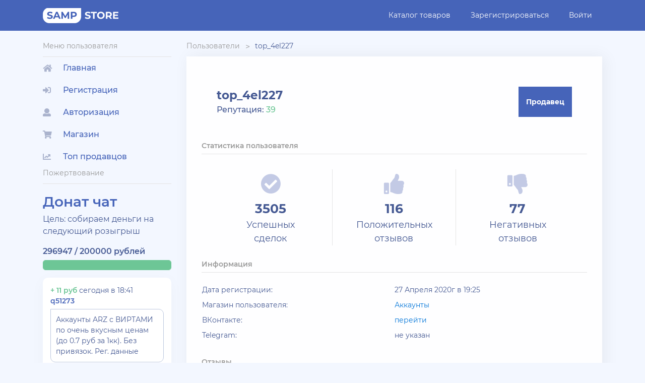

--- FILE ---
content_type: text/html; charset=UTF-8
request_url: https://samp-store.ru/user/?id=90296
body_size: 5188
content:
<!doctype html>
<html lang="ru">
  <head>
    <meta charset="utf-8">
    <meta name="viewport" content="width=device-width, initial-scale=1, shrink-to-fit=no">
    <meta property="og:description" content="top_4el227 | Профиль пользователя на SAMP STORE"/>
    <meta property="og:title" content="top_4el227 | Профиль пользователя на SAMP STORE"/>
    <title>top_4el227 | SAMP Store</title>
	<link rel="shortcut icon" href="/img/favicon.png" type="image/x-icon">
    <link rel="stylesheet" href="/css/libs-beta.css">
    <link rel="stylesheet" href="/css/main-beta.css">
  </head>
  <body>
    
     
    <!-- Header Navbar (start) -->
	<!--LiveInternet counter--><script type="text/javascript">
	new Image().src = "//counter.yadro.ru/hit?r"+
	escape(document.referrer)+((typeof(screen)=="undefined")?"":
	";s"+screen.width+"*"+screen.height+"*"+(screen.colorDepth?
	screen.colorDepth:screen.pixelDepth))+";u"+escape(document.URL)+
	";h"+escape(document.title.substring(0,150))+
	";"+Math.random();</script><!--/LiveInternet-->

    <nav class="header__navbar garlandOFF inner__navbar navbar navbar-toggleable-md ">
      <div class="container">
        <button class="navbar-toggler navbar-toggler-right" type="button" data-toggle="collapse" data-target="#navbarSupportedContent" aria-controls="navbarSupportedContent" aria-expanded="false" aria-label="Toggle navigation">
          <i class="fas fa-bars"></i>
        </button>
        <div class="header__navbar__logo"><a href="/"><img src="/img/logo.png" alt=""></a></div>
        <div class="collapse navbar-collapse" id="navbarSupportedContent">
          <ul class="header__navbar__menu ml-auto">
            <li><a href="/catalog/">Каталог товаров</a></li>
            <li><a href="/register/">Зарегистрироваться</a></li>
            <li><a href="/login/">Войти</a></li>
          </ul>
        </div>
      </div>
    </nav>
    <!-- Header Navbar (end) -->

    <!-- Content (start) -->
    <section class="inner__page">
      <div class="container">
          <div class="row">
            <div class="col-xl-3 col-lg-4 col-md-5">
              <div class="inner__page__sidebar">
                <div class="sidebar__box">
                  <div class="title">Меню пользователя</div>
                    
                  <div class="content">
                    <ul class="menu">
                      <li><a href="/"><i class="menu__icon fas fa-home"></i> Главная</a></li>
					  <li><a href="/register/"><i class="menu__icon fas fa-sign-in-alt"></i> Регистрация</a></li>
                      <li><a href="/login/"><i class="menu__icon fas fa-user"></i> Авторизация</a></li>
					  <li><a href="#goCategoryBuy" id="goCategoryBuyModal"><i class="menu__icon fas fa-shopping-cart"></i> Магазин</a></li>
					  
					  <li><a href="/rating/"><i class="menu__icon fas fa-chart-line"></i> Топ продавцов</a></li>
					  
                    </ul>
                  </div>
				  
					<div class="sidebar__box sidebar-chat">
						<div class="siderbar-chat__title title">Пожертвование</div>
						<div class="sidebar-chat__top">
							<h3>Донат чат</h3>
							<p>Цель: собираем деньги на следующий розыгрыш</p>
						</div>
						<div class="sidebar-chat__progress">
							<span>296947 / 200000 рублей</span>
							<div class="sidebar-chat__progress chat-progress">
								<div class="chat-progress__line" style="width: 148.4735%;"></div>
							</div>
						</div>
						<div class="sidebar-chat__body">
						
							<div class="sidebar-chat__message chat-message">
								<div class="chat-message__top">
								<span class="money">+ 11 руб</span> <span class="time"> сегодня в 18:41</span>
								<a href="/user/?id=318618" class="nick">q51273</a>
								</div>
								<div class="chat-message__text">Аккаунты ARZ с ВИРТАМИ по очень вкусным ценам (до 0.7 руб за 1кк). Без привязок. Рег. данные</div>
							</div>
	
							<div class="sidebar-chat__message chat-message">
								<div class="chat-message__top">
								<span class="money">+ 11 руб</span> <span class="time"> сегодня в 17:27</span>
								<a href="/user/?id=318618" class="nick">q51273</a>
								</div>
								<div class="chat-message__text">Аккаунты ARZ с ВИРТАМИ по очень вкусным ценам (до 0.7 руб за 1кк). Без привязок. Рег. данные</div>
							</div>
	
							<div class="sidebar-chat__message chat-message">
								<div class="chat-message__top">
								<span class="money">+ 11 руб</span> <span class="time"> вчера в 18:51</span>
								<a href="/user/?id=318618" class="nick">q51273</a>
								</div>
								<div class="chat-message__text">Админ, что с выплатами?</div>
							</div>
	
							<div class="sidebar-chat__message chat-message">
								<div class="chat-message__top">
								<span class="money">+ 11 руб</span> <span class="time">23 Января 2026г в 21:38</span>
								<a href="/user/?id=138814" class="nick">zxcLoved</a>
								</div>
								<div class="chat-message__text">Аккаунты ArizonaRP с ВИРТАМИ по самой низкой цене(0.65 за КК)! Рег. данные! Без привязок!</div>
							</div>
	
							<div class="sidebar-chat__message chat-message">
								<div class="chat-message__top">
								<span class="money">+ 11 руб</span> <span class="time">23 Января 2026г в 11:36</span>
								<a href="/user/?id=138814" class="nick">Gerizo</a>
								</div>
								<div class="chat-message__text">Админ, что по выплатам?</div>
							</div>
	
							<div class="sidebar-chat__message chat-message">
								<div class="chat-message__top">
								<span class="money">+ 11 руб</span> <span class="time">22 Января 2026г в 17:29</span>
								<a href="/user/?id=318618" class="nick">q51273</a>
								</div>
								<div class="chat-message__text">Аккаунты ARZ с ВИРТАМИ по очень вкусным ценам (до 0.7 руб за 1кк). Без привязок. Рег. данные</div>
							</div>
	
							<div class="sidebar-chat__message chat-message">
								<div class="chat-message__top">
								<span class="money">+ 11 руб</span> <span class="time">21 Января 2026г в 17:07</span>
								<a href="/user/?id=138814" class="nick">Gerizo</a>
								</div>
								<div class="chat-message__text">Аккаунты ArizonaRP с ВИРТАМИ по самой низкой цене(0.65 за КК)! Рег. данные! Без привязок!</div>
							</div>
	
							<div class="sidebar-chat__message chat-message">
								<div class="chat-message__top">
								<span class="money">+ 11 руб</span> <span class="time">21 Января 2026г в 16:13</span>
								<a href="/user/?id=318618" class="nick">q51273</a>
								</div>
								<div class="chat-message__text">Аккаунты ARZ с ВИРТАМИ по очень вкусным ценам (до 0.7 руб за 1кк). Без привязок. Рег. данные</div>
							</div>
	
							<div class="sidebar-chat__message chat-message">
								<div class="chat-message__top">
								<span class="money">+ 11 руб</span> <span class="time">21 Января 2026г в 12:34</span>
								<a href="/user/?id=318618" class="nick">q51273</a>
								</div>
								<div class="chat-message__text">Админ, что с выплатами, забагались?</div>
							</div>
	
							<div class="sidebar-chat__message chat-message">
								<div class="chat-message__top">
								<span class="money">+ 12 руб</span> <span class="time">20 Января 2026г в 16:09</span>
								<a href="/user/?id=245045" class="nick">rawjan</a>
								</div>
								<div class="chat-message__text"><i>сообщение отсутствует</i></div>
							</div>
	
							<div class="sidebar-chat__message chat-message">
								<div class="chat-message__top">
								<span class="money">+ 10 руб</span> <span class="time">20 Января 2026г в 16:09</span>
								<a href="/user/?id=245045" class="nick">rawjan</a>
								</div>
								<div class="chat-message__text">***</div>
							</div>
	
							<div class="sidebar-chat__message chat-message">
								<div class="chat-message__top">
								<span class="money">+ 11 руб</span> <span class="time">19 Января 2026г в 14:26</span>
								<a href="/user/?id=318618" class="nick">q51273</a>
								</div>
								<div class="chat-message__text">Аккаунты ARZ с ВИРТАМИ по очень вкусным ценам (до 0.7 руб за 1кк). Без привязок. Рег. данные</div>
							</div>
	
							<div class="sidebar-chat__message chat-message">
								<div class="chat-message__top">
								<span class="money">+ 10 руб</span> <span class="time">18 Января 2026г в 20:08</span>
								<a href="/user/?id=304868" class="nick">Roman578</a>
								</div>
								<div class="chat-message__text">Куплю акаунты блек раша писать тг kosmos340</div>
							</div>
	
							<div class="sidebar-chat__message chat-message">
								<div class="chat-message__top">
								<span class="money">+ 11 руб</span> <span class="time">18 Января 2026г в 00:24</span>
								<a href="/user/?id=318618" class="nick">q51273</a>
								</div>
								<div class="chat-message__text">Аккаунты ARZ с ВИРТАМИ по очень вкусным ценам (до 0.7 руб за 1кк). Без привязок. Рег. данные</div>
							</div>
	
							<div class="sidebar-chat__message chat-message">
								<div class="chat-message__top">
								<span class="money">+ 10 руб</span> <span class="time">17 Января 2026г в 10:36</span>
								<a href="/user/?id=166604" class="nick">Rinji</a>
								</div>
								<div class="chat-message__text">АККАУНТ С ВИРТАМИ НА RODINA ПО 0.7р. ЗА 1КК БЕЗ ПРИВЯЗОК</div>
							</div>
	
							<div class="sidebar-chat__message chat-message">
								<div class="chat-message__top">
								<span class="money">+ 11 руб</span> <span class="time">17 Января 2026г в 09:24</span>
								<a href="/user/?id=138814" class="nick">Gerizo</a>
								</div>
								<div class="chat-message__text">Аккаунты ArizonaRP с ВИРТАМИ по самой низкой цене(0.65 за КК)! Рег. данные! Без привязок!</div>
							</div>
	
							<div class="sidebar-chat__message chat-message">
								<div class="chat-message__top">
								<span class="money">+ 11 руб</span> <span class="time">16 Января 2026г в 22:28</span>
								<a href="/user/?id=318618" class="nick">q51273</a>
								</div>
								<div class="chat-message__text">Аккаунты ARZ с ВИРТАМИ по очень вкусным ценам (до 0.7 руб за 1кк). Без привязок. Рег. данные</div>
							</div>
	
							<div class="sidebar-chat__message chat-message">
								<div class="chat-message__top">
								<span class="money">+ 10 руб</span> <span class="time">16 Января 2026г в 19:17</span>
								<a href="/user/?id=166604" class="nick">Rinji</a>
								</div>
								<div class="chat-message__text">АККАУНТ С ВИРТАМИ НА ARZ&amp;RODINA ПО 0.7р. ЗА 1КК</div>
							</div>
	
							<div class="sidebar-chat__message chat-message">
								<div class="chat-message__top">
								<span class="money">+ 11 руб</span> <span class="time">14 Января 2026г в 22:36</span>
								<a href="/user/?id=318618" class="nick">q51273</a>
								</div>
								<div class="chat-message__text">Аккаунты ARZ с ВИРТАМИ по очень вкусным ценам (до 0.7 руб за 1кк). Без привязок. Рег. данные</div>
							</div>
	
							<div class="sidebar-chat__message chat-message">
								<div class="chat-message__top">
								<span class="money">+ 11 руб</span> <span class="time">14 Января 2026г в 16:40</span>
								<a href="/user/?id=320044" class="nick">Tihiy</a>
								</div>
								<div class="chat-message__text">Anti Depozit</div>
							</div>
	
							<div class="sidebar-chat__message chat-message">
								<div class="chat-message__top">
								<span class="money">+ 11 руб</span> <span class="time">13 Января 2026г в 22:21</span>
								<a href="/user/?id=318618" class="nick">q51273</a>
								</div>
								<div class="chat-message__text">Аккаунты ARZ с ВИРТАМИ по очень вкусным ценам (до 0.7 руб за 1кк). Без привязок. Рег. данные</div>
							</div>
	
							<div class="sidebar-chat__message chat-message">
								<div class="chat-message__top">
								<span class="money">+ 10 руб</span> <span class="time">13 Января 2026г в 08:37</span>
								<a href="/user/?id=166604" class="nick">Rinji</a>
								</div>
								<div class="chat-message__text">АККАУНТ С ВИРТАМИ НА ARZ&amp;RODINA ПО 0.7р. ЗА 1КК</div>
							</div>
	
							<div class="sidebar-chat__message chat-message">
								<div class="chat-message__top">
								<span class="money">+ 11 руб</span> <span class="time">12 Января 2026г в 23:18</span>
								<a href="/user/?id=318618" class="nick">q51273</a>
								</div>
								<div class="chat-message__text">Аккаунты ARZ с ВИРТАМИ по очень вкусным ценам (до 0.7 руб за 1кк). Без привязок. Рег. данные</div>
							</div>
	
							<div class="sidebar-chat__message chat-message">
								<div class="chat-message__top">
								<span class="money">+ 10 руб</span> <span class="time">12 Января 2026г в 14:06</span>
								<a href="/user/?id=166604" class="nick">Rinji</a>
								</div>
								<div class="chat-message__text">АККАУНТЫ НА ARZ С ВИРТАМИ(ПО 0.7 ЗА 1КК), НА RODINA  С ВИРТАМИ(ПО 1Р. ЗА 1КК)</div>
							</div>
	
							<div class="sidebar-chat__message chat-message">
								<div class="chat-message__top">
								<span class="money">+ 11 руб</span> <span class="time">12 Января 2026г в 00:34</span>
								<a href="/user/?id=318618" class="nick">q51273</a>
								</div>
								<div class="chat-message__text">Аккаунты ARZ с ВИРТАМИ по очень вкусным ценам (до 0.7 руб за 1кк). Без привязок. Рег. данные</div>
							</div>
	
						</div>
						<div class="sidebar-chat__bottom">
							<a href="#showDonate" id="DonateModal" class="button button-1 w-100">Задонатить</a>
						</div>
					</div>
					                </div>
              </div>
            </div>
            <div class="col-xl-9 col-lg-8 col-md-7">
              <div class="inner__page__content wow animated fadeIn">
                <ul class="page__nav">
                  <li><a href="">Пользователи</a></li>
                  <li class="active"><a href="">top_4el227</a></li>
                </ul>
                <div class="inner__box user__info">
                  <div class="top__line">
                    <div class="user__main__info">
                      <div class="user__name">top_4el227</div>
                      <div class="user__rep">Репутация: <span class="rep">39</span></div>
                    </div>
                 
					<div class="user__status user">Продавец</div>                  </div>
                  <div class="user__stats">
                    <div class="block__title">
                      <h4>Статистика пользователя</h4>
                      <div class="gray-border m20"></div>
                    </div>
                    <div class="user__stats__content">
                      <div class="row">
                        <div class="col-xl-4 col-lg-12 border">
                          <div class="user__stats__item">
                            <div class="icon"><i class="fas fa-check-circle"></i></div>
                            <div class="text"><span>3505</span>Успешных сделок</div>
                          </div>
                        </div>
                        <div class="col-xl-4 col-lg-12 border">
                          <div class="user__stats__item">
                            <div class="icon"><i class="fas fa-thumbs-up"></i></div>
                            <div class="text"><span>116</span>Положительных отзывов</div>
                          </div>
                        </div>
                        <div class="col-xl-4 col-lg-12">
                          <div class="user__stats__item">
                            <div class="icon"><i class="fas fa-thumbs-down"></i></div>
                            <div class="text"><span>77</span>Негативных отзывов</div>
                          </div>
                        </div>
                      </div>
                    </div>
                  </div>
                  <div class="user__contacts">
                    <div class="block__title">
                      <h4>Информация</h4>
                      <div class="gray-border m20"></div>
                    </div>
                    <div class="user__contacts__content">
                      <table class="user__contacts__table">
					    <tr>
						  <td>Дата регистрации:</td>
						  <td>
						  27 Апреля 2020г в 19:25</td>
						</tr>
					    <tr>
						  <td>Магазин пользователя:</td>
						  <td><a href="/catalog/?id=90296">Аккаунты</a></td>
						</tr>
                        <tr>
                          <td>ВКонтакте:</td>
                          <td><a href="https://vk.com/hefner001" target="_blank">перейти</a></td>                        </tr>
						
                        <tr>
                          <td>Telegram:</td>
                          <td>не указан</td>						</tr>
                      </table>
                  </div><a name="feedback"></a>
                  <div class="user__reviews">
                    <div class="block__title">
                      <h4>Отзывы</h4>
                      <div class="gray-border m20"></div>
                    </div>
                    <div class="user__reviews__content">
					<div class="all__reviews">
					
					  <div class="review__item">
                          <div class="review__info">
                            <div class="info__box">
                              <span class="author"><a href="/user/?id=311246">kirochka</a></span>
                              <span class="date">06 Октября 2025г в 13:51</span>
							  
                            </div>
							<div class="review__type review__positive">
                              <span class="icon"></span>
                              <span class="type">положительный</span>
                            </div>
                          </div>
                          <div class="review__content">
                            <p>все найс</p>
							
                          </div>
                        </div>
					  <div class="review__item">
                          <div class="review__info">
                            <div class="info__box">
                              <span class="author"><a href="/user/?id=317974">miirzaga</a></span>
                              <span class="date">28 Сентября 2025г в 22:59</span>
							  
                            </div>
							<div class="review__type review__positive">
                              <span class="icon"></span>
                              <span class="type">положительный</span>
                            </div>
                          </div>
                          <div class="review__content">
                            <p>отлично</p>
							
                          </div>
                        </div>
					  <div class="review__item">
                          <div class="review__info">
                            <div class="info__box">
                              <span class="author"><a href="/user/?id=301563">Dedly47</a></span>
                              <span class="date">23 Сентября 2025г в 16:33</span>
							  
                            </div>
							<div class="review__type review__negative">
                              <span class="icon"></span>
                              <span class="type">негативный</span>
                            </div>
                          </div>
                          <div class="review__content">
                            <p>поменяли пароль на акке</p>
							<div class="review__answer">
                              <div class="review__info">
                                <span class="author">top_4el227</span>
                                <span class="date">23 Сентября 2025г в 19:54</span>
                              </div>
                              <div class="answer__content">
                                <p>акки с логов, это не моя проблема то что поменяли пароль надо было менять пароль после покупка</p>
                              </div>
                            </div>
                          </div>
                        </div>
					  <div class="review__item">
                          <div class="review__info">
                            <div class="info__box">
                              <span class="author"><a href="/user/?id=317806">waka812</a></span>
                              <span class="date">21 Сентября 2025г в 14:49</span>
							  
                            </div>
							<div class="review__type review__positive">
                              <span class="icon"></span>
                              <span class="type">положительный</span>
                            </div>
                          </div>
                          <div class="review__content">
                            <p>имба топчик не скам</p>
							
                          </div>
                        </div>
					  <div class="review__item">
                          <div class="review__info">
                            <div class="info__box">
                              <span class="author"><a href="/user/?id=282902">Chris_Jordan</a></span>
                              <span class="date">19 Сентября 2025г в 16:07</span>
							  
                            </div>
							<div class="review__type review__positive">
                              <span class="icon"></span>
                              <span class="type">положительный</span>
                            </div>
                          </div>
                          <div class="review__content">
                            <p>топппп</p>
							
                          </div>
                        </div>                      </div>
                    </div>
                  </div>
				  <div class="row"> 
					  <ul class="pagination"><li><a href="#" class="arrow prev disable"><i class="fas fa-chevron-left"></i></a></li><li><a href="" class="pagination__item active">1</a></li>
<li><a href="/user/?id=90296&page=2" class="pagination__item">2</a></li>
<li><a href="/user/?id=90296&page=3" class="pagination__item">3</a></li>
<li><a href="/user/?id=90296&page=4" class="pagination__item">4</a></li>
<li><a href="/user/?id=90296&page=5" class="pagination__item">5</a></li>
<li><a href="#" class="pagination__item disable__item">...</a></li>
<li><a href="/user/?id=90296&page=38" class="pagination__item">38</a></li>
<li><a href="/user/?id=90296&page=39" class="pagination__item">39</a></li>
<li><a href="/user/?id=90296&page=40" class="pagination__item">40</a></li>
<li><a href="/user/?id=90296&page=41" class="pagination__item">41</a></li>
<li><a href="/user/?id=90296&page=42" class="pagination__item">42</a></li>
<li><a href="/user/?id=90296&page=2" class="arrow next"><i class="fas fa-chevron-right"></i></a></li>
					 </ul>
				  </div>                </div>
              </div>
            </div>
          </div>
        </div>
      </div>
    </section>
    <!-- Content (end) -->
    
    	  <!-- modal filter -->
	  <div id="goCategoryBuy" class="white-popup mfp-hide main__modal" style="width: 340px;">
		<div class="modal__title">
			<h1 class="modal__title__text">Что покупаем?</h1>
		</div>
		<div class="gray-border m30"></div>
		<div class="modal__body"> 
		  <a href="/catalog/" class="button button-1 w-100" style="margin-bottom: 15px;">Аккаунт</a>
		  <a href="/money/" class="button button-1 w-100">Вирт. валюту</a>
		</div>
	  </div>
	  	  <!-- modal filter -->
	  <div id="goCategorySell" class="white-popup mfp-hide main__modal" style="width: 340px;">
		<div class="modal__title">
			<h1 class="modal__title__text">Что продаём?</h1>
		</div>
		<div class="gray-border m30"></div>
		<div class="modal__body"> 
		  <a href="/add/" class="button button-1 w-100" style="margin-bottom: 15px;">Аккаунт</a>
		  <a href="/money-deals/" class="button button-1 w-100">Вирт. валюту</a>
		</div>
	  </div>
	  	  <!-- modal filter -->
	  <div id="goCategoryPur" class="white-popup mfp-hide main__modal" style="width: 340px;">
		<div class="modal__title">
			<h1 class="modal__title__text">Мои покупки</h1>
		</div>
		<div class="gray-border m30"></div>
		<div class="modal__body"> 
		  <a href="/my-purchases/" class="button button-1 w-100" style="margin-bottom: 15px;">Аккаунты</a>
		  <a href="/money-deals/" class="button button-1 w-100">Вирт. валюта</a>
		</div>
	  </div>
	  
	  	  	  <!-- modal filter -->
	  <div id="goCategoryGoods" class="white-popup mfp-hide main__modal" style="width: 340px;">
		<div class="modal__title">
			<h1 class="modal__title__text">Мои товары</h1>
		</div>
		<div class="gray-border m30"></div>
		<div class="modal__body"> 
		  <a href="/my-goods/" class="button button-1 w-100" style="margin-bottom: 15px;">Аккаунты</a>
		  <a href="/money-deals/" class="button button-1 w-100">Вирт. валюта</a>
		</div>
	  </div>
	  
    <!-- Footer (start) -->
    <footer class="footer inner__footer">
      <div class="container">
        <div class="row d-flex justify-content-between">
          <div class="footer__info">
            <div class="footer__info__logo"><a href="">SAMP Store</a></div>
            <div class="footer__info__copy">
              <span class="rights">All rights reserved © 2018-2025
			  <span class="dev">Контакты поддержки: admin@samp-store.ru</span>
            </div>
          </div>
          <ul class="footer__menu">
            <li><a href="/terms/">Пользовательское соглашение</a></li>
          </ul>
        </div>
      </div>
    </footer>
    <!-- Footer (end) -->
        
    <!-- Load styles and scripts -->
    <script src="/js/scripts.min.js"></script>
    <script src="/js/wow.min.js"></script>
    <script src="/js/main.js"></script>
    <script>new WOW().init();</script>
		  </body>
</html>

--- FILE ---
content_type: text/css
request_url: https://samp-store.ru/css/main-beta.css
body_size: 118904
content:
.no-script-modal {
    position: fixed;
    width: 100%;
    height: 100%;
    background: rgba(0, 0, 0, 0.9);
    top: 0;
    left: 0;
    z-index: 9999;
}

.no-script-modal__wrap {
    position: fixed;
    padding: 30px;
    left: 50%;
    top: 50%;
    -webkit-transform: translate(-50%, -50%);
    -ms-transform: translate(-50%, -50%);
    transform: translate(-50%, -50%);
    background: #fff;
}

.no-script-modal__desc {
    font-size: 14px;
    line-height: 28px;
}

/* ---------------------------- COMPONENTS ---------------------------- */

.navbar {
    padding: 0;
}

.inner__navbar {
    margin-bottom: 20px;
}

.header__navbar {
    z-index: 10;
    display: -webkit-box;
    display: -webkit-flex;
    display: -ms-flexbox;
    display: flex;
    color: #ffffff;
    background: #4664b9;
}
.garland { 
margin-bottom: 30px; } 

.garland:before { 
position: absolute; 
width: 100%; 
height: 100%;
top: 100%;
margin-top: -20px;
left: 0; 
content: ''; 
background: url("../img/garland.png") repeat-x; 
z-index: 10; }


.header__navbar .navbar-toggler {
    color: #ffffff;
}

.header__navbar__logo {
    display: -webkit-box;
    display: -webkit-flex;
    display: -ms-flexbox;
    display: flex;
    width: 250px;
}

.header__navbar__logo a {
    display: block;
    color: #fff;
    font-size: 20px;
    font-family: "MontBold";
}

.header__navbar__logo a span {
    -webkit-border-radius: 20px 0 20px 20px;
    border-radius: 20px 0 20px 20px;
    padding: 5px 10px;
    background: #FFF;
    color: #4664B7;
}

.header__navbar__logo a:hover {
    text-decoration: none;
}

.header__navbar__menu {
    list-style: none;
    display: -webkit-box;
    display: -webkit-flex;
    display: -ms-flexbox;
    display: flex;
    margin: 0;
    padding: 0;
}

.header__navbar__menu li a {
    padding: 20px;
    color: #fff;
    font-size: 14px;
    display: block;
    -webkit-transition: 0.3s all;
    -o-transition: 0.3s all;
    transition: 0.3s all;
}

.header__navbar__menu li a:hover, .header__navbar__menu li a:focus {
    background: #3754a6;
    text-decoration: none;
}

.header__navbar__menu .frozen__balance {
    display: inline-block;
    margin-left: 10px;
    color: #aab3cd;
}

.header__navbar__menu .auth__user__menu .user__menu__link {
    cursor: pointer;
    padding: 20px;
    color: #fff;
    font-size: 14px;
    display: block;
    -webkit-transition: 0.3s all;
    -o-transition: 0.3s all;
    transition: 0.3s all;
    border-right: 1px solid #3754a6;
}

.header__navbar__menu .auth__user__menu .user__menu__link:hover, .header__navbar__menu .auth__user__menu .user__menu__link:focus {
    background: #3754a6;
    text-decoration: none;
}

.header__navbar__menu .auth__user__menu .user__menu__link:after {
    color: #334a8c;
}

.header__navbar__menu .auth__user__menu .dropdown-menu {
    position: absolute;
    width: 100%;
    -webkit-border-radius: 0px;
    border-radius: 0px;
    border: none;
    margin: 0;
    -webkit-box-shadow: 0px 0px 30px rgba(0, 0, 0, 0.1);
    box-shadow: 0px 0px 30px rgba(0, 0, 0, 0.1);
}

.header__navbar__menu .auth__user__menu .dropdown-menu .dropdown-item {
    font-size: 14px;
    padding: 10px 10px 10px 15px;
}

.header__navbar__menu .user__balance {
    padding: 20px;
    font-size: 14px;
}

.header__navbar__menu .user__balance span {
    display: inline-block;
    color: #97a4d4;
    margin-left: 10px;
}

.inner__footer {
      /* height: 250px; */
    margin-top: 100px;
}

.footer {
    position: relative;
    background: #4664b9;
    padding: 50px 0px 50px 0px;
}

.footer__info .footer__info__logo {
    display: -webkit-box;
    display: -webkit-flex;
    display: -ms-flexbox;
    display: flex;
    width: 250px;
}

.footer__info .footer__info__logo a {
    display: block;
    color: #fff;
    font-size: 20px;
    font-family: "MontBold";
}

.footer__info .footer__info__logo a:hover {
    text-decoration: none;
}

.footer__info .footer__info__copy .rights {
    display: block;
    color: #97a4d4;
}

.footer__info .footer__info__copy .dev {
    font-size: 14px;
    color: #ffffff;
    font-family: "MontMedium";
    display: block;
    margin-top: 30px;
}

.footer__info .footer__info__copy .dev a {
    font-family: "MontBold";
    text-decoration: underline;
    text-transform: uppercase;
    color: #ffffff;
}

.footer__menu {
    list-style: none;
    display: -webkit-box;
    display: -webkit-flex;
    display: -ms-flexbox;
    display: flex;
    margin: 0;
    padding: 0;
}

.footer__menu li a {
    margin-top: -10px;
    padding: 20px;
    color: #fff;
    font-size: 14px;
    display: block;
    -webkit-transition: 0.3s all;
    -o-transition: 0.3s all;
    transition: 0.3s all;
}

.footer__menu li a:hover, .footer__menu li a:focus {
    background: #3754a6;
    text-decoration: none;
}

.inner__page {
    z-index: 9;
    min-height: -webkit-calc(100vh - 350px);
    min-height: calc(100vh - 350px);
}

.inner__page__sidebar .sidebar__box {
    margin-bottom: 20px;
}

.inner__page__sidebar .sidebar__box .title {
    color: #999999;
    font-size: 14px;
    padding: 0px 0px 10px 0px;
    border-bottom: 1px solid #e4e4e4;
}

.inner__page__sidebar .sidebar__box .content .menu {
    margin: 0;
    padding: 0;
    list-style: none;
}

.inner__page__sidebar .sidebar__box .content .menu li {
    position: relative;
}

.inner__page__sidebar .sidebar__box .content .menu li a {
    position: relative;
    display: inline-block;
    font-size: 16px;
    color: #4664b9;
    font-family: "MontMedium";
    width: 100%;
    padding: 10px 20px 10px 40px;
    -webkit-transition: 0.3s all;
    -o-transition: 0.3s all;
    transition: 0.3s all;
}

.inner__page__sidebar .sidebar__box .content .menu li a:hover {
    text-decoration: none;
}

.inner__page__sidebar .sidebar__box .content .menu li a:hover .menu__icon {
    color: #4664b9;
}

.inner__page__sidebar .sidebar__box .content .menu li .menu__badge {
    display: inline-block;
    position: absolute;
    top: 10px;
    right: 10px;
    background: #aab3cd;
    color: #fff;
    font-size: 10px;
    padding: 5px;
    -webkit-border-radius: 5px;
    border-radius: 5px;
}

.inner__page__sidebar .sidebar__box .content .menu .menu__icon {
    position: absolute;
    left: 0;
    top: 14px;
    color: #aab3cd;
    display: inline-block;
    -webkit-transition: 0.3s all;
    -o-transition: 0.3s all;
    transition: 0.3s all;
}

/*
    Chat
*/

.sidebar-chat {

}

.sidebar-chat__top {
    margin-top: 20px;
}

.sidebar-chat__top h3 {
    color: #4664b9;
    font-family: "MontSemibold";
}
.sidebar-chat__top p {
    color: #455993;
}


.sidebar-chat__progress {
    color: #455993;
    font-family: "MontSemibold";
}

.sidebar-chat__progress span {
    display: block;
    margin-bottom: 5px;
}

.chat-progress {
    width: 100%;
    height: 20px;
    border: 1px solid #6dc696;
    border-radius: 5px;
    margin-bottom: 15px;
    overflow: hidden;
}

.chat-progress__line {
    height: 100%;
    background: #6dc696;
}

.sidebar-chat__body {
    height: 300px;
    overflow-y: auto;
    margin-bottom: 15px;
    padding: 15px;
    background: #fff;
    border-radius: 10px;
    box-shadow: 0px 5px 30px rgba(0, 0, 0, 0.03);
}

.sidebar-chat__message {
    margin-bottom: 15px;
}

.chat-message__top {
    color: #455993;
    font-size: 14px;
}

.chat-message__top .money {
    color: #6dc696;
    font-family: "MontSemibold";
}

.chat-message__top .nick {
    display: block;
    color: #4664b9;
    font-family: "MontSemibold";
    margin-bottom: 5px;
}

.chat-message__text {
    border: 1px solid #BDC8DF;
    border-radius: 0px 10px 10px 10px;
    background: #fff;
    color: #455993;
    font-size: 14px;
    padding: 10px;
}

.inner__box {
    background: #ffffff;
    -webkit-box-shadow: 5px 0px 30px rgba(0, 0, 0, 0.06);
    box-shadow: 5px 0px 30px rgba(0, 0, 0, 0.06);
}

.inner__title {
    color: #4664b9;
    font-size: 18px;
    font-family: "MontSemibold";
    margin-bottom: 20px;
}

.inner__title.control {
    display: -webkit-box;
    display: -webkit-flex;
    display: -ms-flexbox;
    display: flex;
    -webkit-box-pack: justify;
    -webkit-justify-content: space-between;
    -ms-flex-pack: justify;
    justify-content: space-between;
    -webkit-box-align: center;
    -webkit-align-items: center;
    -ms-flex-align: center;
    align-items: center;
}

.inner__title.control h3 {
    font-size: 18px;
    margin-bottom: 0px;
}

.inner__title.control .button {
    font-family: "MontRegular";
    padding: 10px;
}

.form__container {
    padding: 50px 264px 40px 260px;
}

.reg {
    padding: 50px 264px 60px 260px;
}

.form__headline {
    text-align: center;
    color: #4664b9;
    font-size: 20px;
    font-family: "MontSemibold";
    margin-bottom: 30px;
}

.form__line {
    position: relative;
}

.input__rub__icon:before {
    position: absolute;
    content: '\f158';
    color: #c7d0ea;
    font-family: "FontAwesome";
    font-size: 16px;
    top: 41px;
    right: 20px;
}

.input__rub__icon:after {
    position: absolute;
    content: '';
    background: #c7d0ea;
    height: 45px;
    width: 1px;
    top: 31px;
    right: 50px;
}

.input, .textarea {
    outline: none;
    width: 100%;
    height: 45px;
    border: 1px solid #c7d0ea;
    -webkit-border-radius: 5px;
    border-radius: 5px;
    color: #455993;
    font-family: "MontRegular";
    font-size: 14px;
    padding-left: 20px;
    padding-right: 40px;
    margin-bottom: 20px;
}

input:invalid {
    border-color: #fb4949;
}

input::-webkit-outer-spin-button, input::-webkit-inner-spin-button {
    -webkit-appearance: none;
}

.textarea {
    height: 90px;
    resize: none;
    padding: 10px;
}

::-webkit-input-placeholder {
    color: #4664b9;
}

::-moz-placeholder {
    color: #4664b9;
}

:-moz-placeholder {
    color: #4664b9;
}

:-ms-input-placeholder {
    color: #4664b9;
}

.tooltip__wrap {
    position: absolute;
    right: 10px;
    top: 12px;
}

.tooltip__wrap i {
    color: #b7c0e0;
}

.tooltip__wrap .tooltip {
    right: -100px;
}

.input__text {
    display: block;
    color: #999999;
    font-size: 14px;
    font-family: "MontMedium";
    margin-bottom: 10px;
}

.form__link {
    display: block;
    color: #455993;
    text-align: center;
    text-decoration: underline;
    margin-top: 30px;
}

.rcaptcha {
    width: 300px;
    height: 75px;
    margin: 0px auto 20px auto;
}

.auth__user__form .auth__form__headline {
    color: #4664b9;
    font-size: 18px;
    font-family: "MontSemibold";
}

.checkbox__group {
    position: relative;
    display: block;
    padding: 0;
	margin-bottom: 0;
}

.checkbox__group .checkbox__input {
    display: none;
}

.checkbox__group .checkbox__custom {
    position: relative;
    display: inline-block;
    width: 23px;
    height: 23px;
    -webkit-border-radius: 5px;
    border-radius: 5px;
    background: #d0daf1;
    margin-top: 1px;
}

.checkbox__group .checkbox__name {
    position: relative;
    top: -5px;
    left: 5px;
    display: inline-block;
    color: #4664b9;
    font-size: 14px;
    font-family: "MontMedium";
    vertical-align: middle;
}

.checkbox__group .checkbox__input:checked+.checkbox__custom {
    background: #4664b9;
}

.checkbox__group .checkbox__input:checked+.checkbox__custom:before {
    position: absolute;
    content: '\f00c';
    color: #ffffff;
    font-family: "FontAwesome";
    font-size: 10px;
    top: 4px;
    left: 6px;
}

.gray-border {
    width: 100%;
    height: 1px;
    background: #e4e4e4;
}

.blue-border {
    width: 100%;
    height: 1px;
    background: #eef2fa;
}

.m10 {
    margin: 10px 0px 10px 0px;
}

.m15 {
    margin: 15px 0px 15px 0px;
}

.m30 {
    margin: 30px 0px 30px 0px;
}

.main__modal {
    position: relative;
    width: 1200px;
    padding: 30px;
    margin: 0 auto;
    background: #ffffff;
}

.main__modal .modal__title {
    display: -webkit-box;
    display: -webkit-flex;
    display: -ms-flexbox;
    display: flex;
    -webkit-box-pack: justify;
    -webkit-justify-content: space-between;
    -ms-flex-pack: justify;
    justify-content: space-between;
}

.main__modal .modal__title__text {
    color: #4664b9;
    font-size: 18px;
    font-family: "MontSemibold";
    margin-top: 10px;
    margin-bottom: 0;
}

.main__modal .modal__title__checkbox {
    display: -webkit-box;
    display: -webkit-flex;
    display: -ms-flexbox;
    display: flex;
    margin-right: 30px;
}

.main__modal .modal__title__checkbox .checkbox__group {
    margin-right: 30px;
    margin-bottom: 0;
}

.main__modal .modal__title__checkbox .checkbox__group:last-child {
    margin-right: 0;
}

.form__modal {
    width: 500px;
}

.form__modal p {
    color: #aab3cd;
    font-size: 14px;
    font-family: "MontSemibold";
}

.desk-screen {
    width: 800px;
}

.mobile-screen {
    width: 400px;
}

.button {
    -webkit-transition: 0.3s all;
    -o-transition: 0.3s all;
    transition: 0.3s all;
    position: relative;
    display: inline-block;
    color: #ffffff;
    font-size: 14px;
    font-family: "MontSemibold";
    text-align: center;
    outline: none;
    cursor: pointer;
    border: none;
    -webkit-border-radius: 5px;
    border-radius: 5px;
}

.button:hover, .button:focus {
    text-decoration: none;
}

.button-1 {
    background: #4664b9;
    color: #ffffff;
    padding: 20px 40px 20px 40px;
}

.button-1:hover, .button-1:focus {
    background: #2d4790;
    color: #ffffff;
}

.b-outline {
    background: transparent;
    color: #455993;
    border: 1px solid #4664b9;
}

.b-outline:hover {
    background: #4664b9;
    color: #ffffff;
    border: 1px solid #4664b9;
}

.w-100 {
    display: block;
}

.section__title {
    text-align: center;
    margin-bottom: 130px;
}

.section__title h1 {
    display: bold;
    color: #455993;
    font-size: 30px;
    font-family: "MontBold";
}

.section__title h2 {
    display: bold;
    color: #455993;
    font-size: 30px;
    font-family: "MontBold";
}

.page__nav {
    margin: 0;
    padding: 0;
    list-style: none;
    display: -webkit-box;
    display: -webkit-flex;
    display: -ms-flexbox;
    display: flex;
    margin-bottom: 10px;
}

.page__nav li {
    position: relative;
}

.page__nav li:after {
    position: absolute;
    content: '>';
    color: #999999;
    right: 10px;
    top: 0;
}

.page__nav li:last-child:after {
    content: '';
}

.page__nav li.active a {
    color: #455993;
}

.page__nav li a {
    position: relative;
    display: block;
    color: #999999;
    font-size: 14px;
    padding: 0px 30px 0px 0px;
}

.not__found {
    color: #aab3cd;
    font-size: 14px;
    font-family: "MontSemibold";
    text-align: center;
    margin-top: 30px;
    margin-bottom: 30px;
}

.notice {
    -webkit-transition: 0.3s all;
    -o-transition: 0.3s all;
    transition: 0.3s all;
    position: fixed;
    z-index: 999;
    bottom: -500px;
    right: 30px;
    opacity: 0;
    color: #ffffff;
    font-size: 14px;
    font-family: "MontMedium";
    padding: 20px 20px 20px 55px;
    -webkit-border-radius: 5px;
    border-radius: 5px;
    -webkit-box-shadow: 5px 0px 30px rgba(0, 0, 0, 0.06);
    box-shadow: 5px 0px 30px rgba(0, 0, 0, 0.06);
}

.notice .notice__icon, .notice .notice__text {
    display: inline-block;
}

.notice .notice__icon {
    position: absolute;
    left: 22px;
}

.notice a {
    color: #ffffff;
    text-decoration: underline;
}

.notice__error {
    background: #fb4949;
}

.notice__success {
    background: #6dc696;
}

.notice__active {
    bottom: 30px;
    right: 30px;
    opacity: 1;
}

.nav-tabs .nav-link {
    color: #aab3cd;
    font-size: 14px;
    font-family: "MontSemibold";
    padding: 15px;
}

.nav-tabs .nav-link:hover {
    border-color: transparent;
}

.nav-tabs .nav-link.active {
    color: #455993;
    border: 1px solid;
    border-color: #fff #fff #4664ba;
}

.main__table {
    width: 100%;
}

.main__table thead th {
    color: #aab3cd;
    font-size: 14px;
    font-family: "MontSemibold";
    padding: 10px;
}

.list__table {
    width: 100%;
    min-width: 700px;
    border-collapse: separate;
    border-spacing: 0px 10px;
}

.list__table thead th {
    padding: 15px;
    color: #97a4d4;
    font-size: 14px;
    font-family: "MontSemibold";
}

.list__table thead th:first-child {
    padding-left: 20px;
}

.list__table tbody tr {
    cursor: pointer;
}

.list__table tbody td {
    border-top: 1px solid #d8ddee;
    border-bottom: 1px solid #d8ddee;
    padding: 10px;
    color: #4664b9;
    font-size: 14px;
    font-family: "MontSemibold";
}

.list__table tbody td:first-child {
    padding-left: 20px;
    border-left: 1px solid #d8ddee;
    -webkit-border-top-left-radius: 5px;
    border-top-left-radius: 5px;
    -webkit-border-bottom-left-radius: 5px;
    border-bottom-left-radius: 5px;
}

.list__table tbody td:last-child {
    border-right: 1px solid #d8ddee;
    -webkit-border-top-right-radius: 5px;
    border-top-right-radius: 5px;
    -webkit-border-bottom-right-radius: 5px;
    border-bottom-right-radius: 5px;
}

.list__table tbody td.price {
    color: #6dc696;
}

.list__table tbody tr:hover {
    background: #eceff8;
}

.list__table tbody tr:hover .min {
    background: #4664b9;
    color: #fff;
}

.list__table .min {
    float: right;
    font-size: 12px;
    font-family: "MontRegular";
    background: #dfe3ed;
    color: #949aab;
    padding: 10px 40px 10px 40px;
}

.secondary__table {
    width: 100%;
    min-width: 700px;
    font-size: 14px;
    border-collapse: separate;
    border-spacing: 0px 0px;
}

.secondary__table thead th {
    padding: 10px;
    color: #aab3cd;
}

.secondary__table thead th:first-child {
    padding-left: 0px;
}

.secondary__table td {
    padding: 10px;
    color: #4664b9;
    font-family: "MontSemibold";
    border-bottom: 1px solid #eee;
}

.secondary__table td:first-child {
    padding-left: 0px;
}

.min__input {
    width: 100%;
    border: 1px solid #aab3cd;
    height: 35px;
    color: #4664b9;
    padding-left: 10px;
    -webkit-border-radius: 5px;
    border-radius: 5px;
    outline: none;
    -webkit-transition: 0.3s all;
    -o-transition: 0.3s all;
    transition: 0.3s all;
}

.min__input:focus {
    border-color: #6dc696;
}

.timer {
    display: inline-block;
    padding: 2px 0px;
    width: 60px;
    text-align: center;
    -webkit-border-radius: 10px;
    border-radius: 10px;
    background: #c3ceeb;
    color: #fff;
    font-size: 16px;
}

.numeric__list {
    list-style: none;
    padding-left: 50px;
    margin: 0px;
}

.numeric__list li {
    position: relative;
    margin-bottom: 30px;
    font-size: 16px;
    color: #4664b9;
    font-family: "MontRegular";
}

.numeric__list li:last-child {
    margin-bottom: 0px;
}

.numeric__list .num {
    position: absolute;
    top: -7px;
    left: -50px;
    width: 40px;
    height: 40px;
    -webkit-border-radius: 50%;
    border-radius: 50%;
    background: #4664b9;
    color: #ffffff;
    font-size: 18px;
    font-family: "MontSemibold";
    text-align: center;
    line-height: 40px;
}

.numeric__list .accent {
    display: inline-block;
    background: #f3f7ff;
    -webkit-border-radius: 5px;
    border-radius: 5px;
    padding: 5px;
    font-size: 14px;
    font-family: "MontSemibold";
}

::-webkit-scrollbar {
    height: 5px;
    width: 5px;
    background-color: #eee;
}

::-webkit-scrollbar-thumb {
    background-color: #4664b9;
    -webkit-border-radius: 5px;
    border-radius: 5px;
}

/* ---------------------------- MAIN ---------------------------- */

body {
    position: relative;
    font-size: 16px;
    font-family: "MontRegular";
    overflow-x: hidden;
    background: #f3f7ff;
}

/* ---------------------------- INDEX ---------------------------- */

.index__description {
    margin-top: 120px;
    text-align: center;
}

.index__description h1 {
    color: #455993;
    font-size: 45px;
    font-family: "MontBold";
}

.index__description p {
    display: block;
    width: 70%;
    margin: 30px auto;
    color: #333;
    font-family: "MontMedium";
    line-height: 30px;
}

.index__description .index__macbook {
    position: relative;
    z-index: -1;
    margin: 100px auto 0 auto;
}

.index__description .index__macbook:after {
    position: absolute;
    content: '';
    width: 1301px;
    height: 1301px;
    background: url("../img/circle.png");
    top: 50%;
    left: 50%;
    -webkit-transform: translate(-50%, -50%);
    -ms-transform: translate(-50%, -50%);
    transform: translate(-50%, -50%);
    z-index: -2;
}

.index__advantages {
    margin-top: 100px;
}

.index__advantages__items .adv__item {
    position: relative;
    background: #ffffff;
    padding: 80px 20px 20px 20px;
    -webkit-box-shadow: 5px 0px 30px rgba(0, 0, 0, 0.06);
    box-shadow: 5px 0px 30px rgba(0, 0, 0, 0.06);
    margin-bottom: 100px;
}

.index__advantages__items .adv__item .icon {
    position: absolute;
    top: -50px;
    left: 50%;
    margin-left: -50px;
    width: 100px;
    height: 100px;
    background-color: #4664b9;
    -webkit-border-radius: 50%;
    border-radius: 50%;
}

.index__advantages__items .adv__item .bg-adv {
    position: absolute;
    top: 50%;
    left: 50%;
    -webkit-transform: translate(-50%, -50%);
    -ms-transform: translate(-50%, -50%);
    transform: translate(-50%, -50%);
}

.index__advantages__items .adv__item .bg-adv_icon_1 {
    width: 45px;
    height: 45px;
    background: url("../img/adv-icons.png") -140px -10px;
}

.index__advantages__items .adv__item .bg-adv_icon_2 {
    width: 45px;
    height: 54px;
    background: url("../img/adv-icons.png") -10px -10px;
}

.index__advantages__items .adv__item .bg-adv_icon_3 {
    width: 45px;
    height: 45px;
    background: url("../img/adv-icons.png") -10px -84px;
}

.index__advantages__items .adv__item .bg-adv_icon_4 {
    width: 45px;
    height: 48px;
    background: url("../img/adv-icons.png") -75px -10px;
}

.index__advantages__items .adv__item .bg-adv_icon_5 {
    width: 45px;
    height: 45px;
    background: url("../img/adv-icons.png") -75px -84px;
}

.index__advantages__items .adv__item .text {
    text-align: center;
}

.index__advantages__items .adv__item .text h3 {
    display: inline-block;
    color: #455993;
    font-size: 16px;
    font-family: "MontBold";
}

.index__advantages__items .adv__item .text p {
    display: inline-block;
    color: #97a4d4;
    font-size: 12px;
    font-family: "MontSemibold";
    line-height: 24px;
}

.index__advantages a {
    margin-bottom: 150px;
}

/* ---------------------------- SET CATEGORY ---------------------------- */

.set-category {
    margin-top: 100px;
	margin-bottom: 20%;
}

.set-category__title {
    margin-bottom: 50px;
}

.set-category__title h1 {
    color: #4664b9;
    font-size: 35px;
    font-family: "MontBold";
    text-align: center;
}

.set-category__item {
    position: relative;
    width: 100%;
    height: 350px;
    display: block;
    -webkit-transition: 0.2s all;
    -o-transition: 0.2s all;
    transition: 0.2s all;
    background-position: 50% 50%;
    margin-bottom: 30px;
    overflow: hidden;
    border-top: 10px solid transparent;
}

.set-category__item:before {
    -webkit-transition: 0.5s all;
    -o-transition: 0.5s all;
    transition: 0.5s all;
    position: absolute;
    width: 100%;
    height: 100%;
    content: '';
    background: #fff;
    left: 0;
    top: -100%;
    z-index: -1;
}

.set-category__item:hover {
    border-color: #4664b9;
    margin-top: -10px;
    -webkit-box-shadow: 0px 15px 30px rgba(0, 0, 0, 0.1);
    box-shadow: 0px 15px 30px rgba(0, 0, 0, 0.1);
}

.set-category__item:hover:before {
    top: 0;
}

.set-category .category--sampaccounts {
    background: url("../img/categories/category-1.png") no-repeat;
    -webkit-background-size: 100% 100%;
    background-size: 100%;
}
    
.set-category .category--money {
    background: url("../img/categories/category-2.png") no-repeat;
    -webkit-background-size: 100% 100%;
    background-size: 100%;
}

.set-category .category--crmpaccounts {
    background: url("../img/categories/category-3.png") no-repeat;
    -webkit-background-size: 100% 100%;
    background-size: 100%;
}

/* ---------------------------- USER SETTINGS ---------------------------- */

.user__settings .head {
    padding: 50px 40px 20px 40px;
}

.user__settings .body {
    padding: 0px 250px 50px 250px;
}

.user__settings .change__pass {
    margin-top: 20px;
}

.user__settings .nickname__color {
    padding-top: 20px;
}

.user__settings .vip__account {
    padding-top: 20px;
}

.user__settings .vip__account__info {
    padding-bottom: 20px;
    color: #97a4d4;
    font-family: "MontSemibold";
}

.user__settings .vip__account__info span {
    color: #f3a52b;
}

.user__settings .api__key {
    margin-top: 10px;
    display: -webkit-box;
    display: -webkit-flex;
    display: -ms-flexbox;
    display: flex;
    -webkit-box-pack: justify;
    -webkit-justify-content: space-between;
    -ms-flex-pack: justify;
    justify-content: space-between;
}

.user__settings .api__key__code {
    display: block;
    color: #aab3cd;
    font-size: 14px;
    font-family: "MontSemibold";
    margin-top: 6px;
}

.user__settings .api__key__change {
    -webkit-transition: 0.5s all;
    -o-transition: 0.5s all;
    transition: 0.5s all;
    display: block;
    color: #4664b9;
    padding: 4px;
    border: none;
    -webkit-border-radius: 5px;
    border-radius: 5px;
    background: transparent;
}

.user__settings .api__key__change:hover {
    color: #ffffff;
    background: #4664b9;
    cursor: pointer;
}

.user__settings .google__auth__settings {
    text-align: center;
}

.user__settings .google__auth__settings h2 {
    color: #455993;
    font-size: 25px;
    font-family: "MontSemibold";
}

.user__settings .google__auth__settings .wrong {
    display: block;
    font-size: 14px;
    font-family: "MontSemibold";
    color: #fb4949;
}

.user__settings .google__auth__settings .ok {
    display: block;
    font-size: 14px;
    font-family: "MontSemibold";
    color: #5cb85c;
}

.vk__settings {
    width: 500px;
}

.vk__settings__desc {
    display: block;
    color: #aab3cd;
    font-size: 14px;
    font-family: "MontSemibold";
    line-height: 27px;
}

.vk__settings__desc a {
    color: #4664b9;
}

.vk__settings__desc span {
    display: block;
    background: #f3f7ff;
    -webkit-border-radius: 5px;
    border-radius: 5px;
    padding: 10px;
    color: #4664b9;
}

.user__add__product {
    padding: 60px;
}

/* ---------------------------- CATALOG ---------------------------- */

.catalog .no__result {
    text-align: center;
    padding-top: 40px;
}

.catalog .no__result .icon {
    display: block;
    color: #aab3cd;
    font-size: 70px;
}

.catalog .no__result .desc {
    display: block;
    color: #aab3cd;
    font-size: 14px;
    font-family: "MontSemibold";
    line-height: 27px;
}

.product__item {
    position: relative;
    background: #ffffff;
    -webkit-box-shadow: 0px 5px 30px rgba(0, 0, 0, 0.03);
    box-shadow: 0px 5px 30px rgba(0, 0, 0, 0.03);
    margin-bottom: 30px;
    -webkit-transition: 0.3s all;
    -o-transition: 0.3s all;
    transition: 0.3s all;
    cursor: pointer;
}

.product__item:hover {
    -webkit-box-shadow: 0px 70px 30px rgba(0, 0, 0, 0.09);
    box-shadow: 0px 70px 30px rgba(0, 0, 0, 0.09);
    -webkit-transform: scale(1.01);
    -ms-transform: scale(1.01);
    transform: scale(1.01);
}

.product__account {
    min-height: 470px;
    max-height: 470px;
    display: -webkit-box;
    display: -webkit-flex;
    display: -ms-flexbox;
    display: flex;
    position: relative;
}

.product__account__skin {
    position: relative;
    width: 300px;
    background: #f4f8ff;
    overflow: hidden;
}

.product__account__skin img {
    position: absolute;
    top: 50%;
    left: 50%;
    -webkit-transform: translate(-50%, -50%);
    -ms-transform: translate(-50%, -50%);
    transform: translate(-50%, -50%);
}

.product__account__info {
    position: relative;
    display: -webkit-box;
    display: -webkit-flex;
    display: -ms-flexbox;
    display: flex;
    -webkit-box-orient: vertical;
    -webkit-box-direction: normal;
    -webkit-flex-direction: column;
    -ms-flex-direction: column;
    flex-direction: column;
    -webkit-box-align: stretch;
    -webkit-align-items: stretch;
    -ms-flex-align: stretch;
    align-items: stretch;
    width: 100%;
    background: #fff;
    padding: 10px;
}

.product__account__info .account__desc__name {
    color: #455993;
    font-size: 16px;
    font-family: "MontSemibold";
}

.product__account__info .account__desc__table {
    font-size: 14px;
}

.product__account__info .account__desc__text p {
    display: block;
    margin-bottom: 0px;
    color: #455993;
    font-size: 14px;
    font-family: "MontRegular";
    line-height: 23px;
    word-break: break-all;
}

.product__account__info .account__buy {
    position: absolute;
    padding: 10px 10px 0px 10px;
    bottom: 0;
    left: 0;
    right: 0;
}

.product__account__info .account__buy__seller {
    font-size: 14px;
    margin-bottom: 10px;
}

.product__account__info .account__buy__seller .title {
    display: block;
    color: #455993;
}

.product__account__info .account__buy__seller .seller__info {
    margin-top: 5px;
    display: block;
    color: #455993;
    font-family: "MontMedium";
}

.product__account__info .account__buy__seller .seller__info__nick {
    display: inline-block;
    -webkit-border-radius: 3px;
    border-radius: 3px;
}

.product__account__info .account__buy__seller .seller__info__rep {
    color: #6dc696;
}

.product__account__info .account__buy__seller .seller__info__rep.rep__red {
    color: #fb4949;
}

.product__account__info .account__buy__seller .seller__info__rep.rep__yellow {
    color: #d7b13e;
}

.product__account__info .account__buy__price {
    margin-bottom: 10px;
}

.product__account__info .account__buy__price .stock {
    font-family: "MontSemibold";
}

.product__account__info .account__buy__price .stock .old__price {
    display: inline-block;
    color: #d1d1d1;
    font-size: 14px;
}

.product__account__info .account__buy__price .stock .new__price {
    display: inline-block;
    color: #e69b25;
    text-shadow: 0px 0px 20px #e69b25;
    font-size: 20px;
    margin-left: 10px;
}

.product__account__info .account__buy__price .normal__price {
    color: #6dc696;
    font-size: 18px;
    font-family: "MontSemibold";
}

.product__account__info .account__buy__btn {
    margin-left: -10px;
    margin-right: -10px;
}

.product__account__info .account__buy__btn .button {
    -webkit-border-radius: 0px;
    border-radius: 0px;
    padding: 10px 0px;
    font-family: "MontRegular";
}

.vip__label {
    position: absolute;
    background: #ffa415;
    width: 60px;
    height: 60px;
    top: -30px;
    left: -30px;
    z-index: 999;
    -webkit-transform: rotate(45deg);
    -ms-transform: rotate(45deg);
    transform: rotate(45deg);
}

.vip__label__icon {
    position: absolute;
    display: block;
    top: 19px;
    left: 39px;
    color: #ffffff;
    -webkit-transform: rotate(-45deg);
    -ms-transform: rotate(-45deg);
    transform: rotate(-45deg);
}

.views__label {
    position: absolute;
    right: 10px;
    top: 10px;
    color: #aab3cd;
}

.views__label span {
    position: relative;
    top: -1px;
    font-size: 14px;
    font-family: "MontMedium";
}

.views__label i {
    font-size: 16px;
}

.views__label__popup {
    display: none;
    color: #aab3cd;
    font-size: 12px;
    position: absolute;
    top: 0;
    right: 0;
    width: 140px;
    height: 50px;
    background: #fff;
    padding: 5px;
    -webkit-border-radius: 5px;
    border-radius: 5px;
    z-index: 999;
}

.views__label:hover .views__label__popup {
    display: block;
}

.table__account__info {
    width: 100%;
    color: #455993;
}

.table__account__info td {
    height: 26px;
}

.table__account__info .td-name {
    text-align: left;
    font-family: "MontRegular";
}

.table__account__info .td-value {
    text-align: right;
    font-family: "MontMedium";
}

/* .product__item {
    display: block;
    position: relative;
    background: #ffffff;
    -webkit-box-shadow: 0px 5px 30px rgba(0, 0, 0, 0.1);
    box-shadow: 0px 5px 30px rgba(0, 0, 0, 0.1);
    margin-bottom: 30px;
    -webkit-transition: 0.3s all;
    -o-transition: 0.3s all;
    transition: 0.3s all;
    cursor: pointer;
}

.product__item:hover {
    -webkit-box-shadow: 0px 5px 30px rgba(0, 0, 0, 0.3);
    box-shadow: 0px 5px 30px rgba(0, 0, 0, 0.3);
    -webkit-transform: scale(1.03);
    -ms-transform: scale(1.03);
    transform: scale(1.03);
}

.product__item:hover, .product__item:focus, .product__item:active {
    text-decoration: none;
} */

/* .product__account {
    position: relative;
    overflow: hidden;
    min-height: 400px;
} */

/* .vip__label {
    position: absolute;
    background: #ffa415;
    width: 60px;
    height: 60px;
    top: -30px;
    left: -30px;
    z-index: 999;
    -webkit-transform: rotate(45deg);
    -ms-transform: rotate(45deg);
    transform: rotate(45deg);
}

.vip__label__icon {
    position: absolute;
    display: block;
    top: 19px;
    left: 39px;
    color: #ffffff;
    -webkit-transform: rotate(-45deg);
    -ms-transform: rotate(-45deg);
    transform: rotate(-45deg);
} */

/* .product__account__skin {
    position: relative;
    width: 180px;
    min-height: 400px;
    background: #f4f8ff;
    float: left;
    overflow: hidden;
}

.product__account__skin img {
    display: block;
    position: absolute;
    top: 0;
    left: -230px;
}

.product__account__info {
    position: static;
    width: 100%;
    font-size: 14px;
    padding: 10px 10px 10px 190px;
}

.product__account__info .account__desc {
    margin-top: 10px;
}

.product__account__info .account__desc p {
    display: block;
    color: #455993;
    font-size: 14px;
    font-family: "MontRegular";
    line-height: 27px;
}

.account__name {
    display: block;
    color: #455993;
    font-size: 16px;
    font-family: "MontSemibold";
    margin-bottom: 10px;
}

.table__account__info {
    width: 100%;
    color: #455993;
}

.table__account__info td {
    height: 30px;
}

.table__account__info .td-name {
    text-align: left;
    font-family: "MontRegular";
}

.table__account__info .td-value {
    text-align: right;
    font-family: "MontMedium";
} */

.acc__info .main__acc__info .table__account__info .copied__wrap {
    position: relative;
}

.acc__info .main__acc__info .table__account__info .copied__wrap .copied__link {
    position: relative;
    display: block;
    color: #4664b9;
    text-decoration: none;
	width: 160px;
}

.acc__info .main__acc__info .table__account__info .copied__wrap .copied__notice {
    opacity: 0;
    right: 0px;
    top: 1px;
    -webkit-transition: 0.3s all;
    -o-transition: 0.3s all;
    transition: 0.3s all;
    position: absolute;
    padding: 2px 5px 2px 5px;
    background: #4664b9;
    font-size: 10px;
    color: #ffffff;
    -webkit-border-radius: 3px;
    border-radius: 3px;
}

.acc__info .main__acc__info .table__account__info .copied__wrap .copied__notice__active {
    opacity: 1;
}

.acc__info .main__acc__info .acc__skin .views__label {
    position: absolute;
    right: 10px;
    top: 10px;
    color: #aab3cd;
}

.acc__info .main__acc__info .acc__skin .views__label span {
    position: relative;
    top: -1px;
    font-size: 14px;
    font-family: "MontMedium";
}

.acc__info .main__acc__info .acc__skin .views__label i {
    font-size: 16px;
}

.acc__info .main__acc__info .acc__skin .views__label__popup {
    display: none;
    color: #aab3cd;
    font-size: 12px;
    position: absolute;
    top: 0;
    right: 0;
    width: 140px;
    height: 50px;
    background: #fff;
    padding: 5px;
    -webkit-border-radius: 5px;
    border-radius: 5px;
    z-index: 999;
}

.acc__info .main__acc__info .acc__skin .views__label:hover .views__label__popup {
    display: block;
}

.account__seller .title {
    display: block;
    color: #455993;
}

.account__seller .seller__nick {
    margin-top: 5px;
    display: block;
    color: #455993;
    font-family: "MontMedium";
}

.rep {
    color: #6dc696;
}

.rep__red {
    color: #fb4949;
}

.rep__yellow {
    color: #d7b13e;
}

/* .account__buy {
    position: absolute;
    width: 49%;
    bottom: 10px;
    margin-top: 10px;
}

.account__buy .price {
    color: #6dc696;
    font-size: 16px;
    font-family: "MontSemibold";
}

.account__buy .button {
    padding: 10px;
    margin-top: 10px;
}

.account__buy {
    margin-top: 10px;
}

.account__buy .price {
    color: #6dc696;
    font-size: 16px;
    font-family: "MontSemibold";
}

.account__buy .price .strike__price {
    color: #d1d1d1;
    font-size: 14px;
}

.account__buy .price .stock__price {
    color: #e69b25;
    text-shadow: 0px 0px 20px #e69b25;
    font-size: 20px;
    margin-left: 10px;
}

.account__buy .button {
    padding: 10px;
    margin-top: 10px;
} */

.light-border {
    width: 100%;
    height: 1px;
    background: #eef2fa;
}

.pagination {
    list-style: none;
    display: -webkit-box;
    display: -webkit-flex;
    display: -ms-flexbox;
    display: flex;
    padding: 0;
    margin: 0 auto;
}

.pagination__item {
    display: block;
    width: 50px;
    height: 40px;
    text-align: center;
    line-height: 40px;
    background: #d7dff4;
    color: #455993;
    font-family: "MontMedium";
    -webkit-border-radius: 5px;
    border-radius: 5px;
    margin: 5px;
}

.pagination__item:hover {
    text-decoration: none;
}

.pagination__item.active {
    background: #4664b9;
    color: #ffffff;
}

.pagination .disable__item {
    background: #f0f4ff;
    border: 1px solid #4664b9;
}

.pagination .arrow {
    display: block;
    width: 40px;
    height: 40px;
    text-align: center;
    line-height: 40px;
    margin: 5px;
    color: #455993;
}

.pagination .arrow.disable {
    color: #b6c0e3;
}

.search__filter {
    padding-top: 15px;
}

.search__filter .filter__group {
    margin-bottom: 10px;
}

.search__filter .input__name {
    color: #455993;
    font-size: 14px;
    margin-bottom: 5px;
}

.search__filter .flex__input {
    display: -webkit-box;
    display: -webkit-flex;
    display: -ms-flexbox;
    display: flex;
}

.search__filter .flex__input input:first-child {
    margin-right: 5px;
}

.search__filter .flex__input input:last-child {
    margin-left: 5px;
}

.search__filter .input {
    height: 25px;
    margin-bottom: 0;
    padding-left: 5px;
    padding-right: 5px;
    background: transparent;
}

.search__filter .button {
    padding: 10px;
    margin-bottom: 10px;
}

.sub__checkbox .checkbox__custom {
    background: transparent;
    border: 1px solid #d0daf1;
}

.sub__checkbox .checkbox__input:checked+.checkbox__custom {
    background: transparent;
    border: 1px solid #4664b9;
}

.sub__checkbox .checkbox__input:checked+.checkbox__custom:before {
    position: absolute;
    content: '\f00c';
    color: #4664b9;
    font-family: "FontAwesome";
    font-size: 10px;
    top: 4px;
    left: 6px;
}

.server__list .button {
    margin-left: 30px;
}

.server__list .filter__group {
    margin-bottom: 20px;
}

/* ---------------------------- USER PRODUCT ---------------------------- */

.user__product__account .account__buy .account__status {
    width: 100%;
    padding: 10px;
    color: #ffffff;
    margin-top: 10px;
}

.user__product__account .account__buy .on-sale {
    background: #6dc696;
}

.user__product__account .account__buy .sold {
    background: #2690e1;
}

.user__product__account .account__buy .moderated {
    background: #d7b13e;
}

.user__product__account .account__buy .withdrawn-from-sale {
    background: #fb4949;
}

.user__shop__account {
    min-height: 270px;
}

.user__shop__account .product__account__skin {
    min-height: 270px;
}

.my__product__status {
    font-size: 14px;
    font-family: "MontMedium";
    text-align: center;
    padding: 5px 0px;
    margin-bottom: 10px;
}

.my__product .status--on-sale {
    border: 1px solid #6dc696;
    color: #6dc696;
}

.my__product .status--sold {
    border: 1px solid #2690e1;
    color: #2690e1;
}

.my__product .status--moderated {
    border: 1px solid #d7b13e;
    color: #d7b13e;
}

.my__product .status--withdrawn-from-sale {
    border: 1px solid #fb4949;
    color: #fb4949;
}

/* ---------------------------- USER INFO ---------------------------- */

.user__info {
    padding: 30px;
}

.user__info .top__line {
    display: -webkit-box;
    display: -webkit-flex;
    display: -ms-flexbox;
    display: flex;
    -webkit-box-pack: justify;
    -webkit-justify-content: space-between;
    -ms-flex-pack: justify;
    justify-content: space-between;
    padding: 30px;
}

.user__info .top__line .user__main__info .user__name {
    color: #455993;
    font-size: 23px;
    font-family: "MontBold";
}

.user__info .top__line .user__main__info .user__rep {
    color: #455993;
    font-family: "MontMedium";
}

.user__info .top__line .user__main__info .user__rep span {
    color: #6dc696;
}

.user__info .top__line .shop__link {
    display: block;
    margin-top: 20px;
}

.user__info .top__line .user__status {
    color: #ffffff;
    font-size: 14px;
    font-family: "MontBold";
    padding: 15px;
    line-height: 30px;
}

.user__info .top__line .user {
    background: #4664b9;
}

.user__info .top__line .user__vip {
    background: #d7b13e;
}

.user__info .top__line .user__moderator {
    background: #3c763d; 
}

.user__info .top__line .user__admin {
    background: #fb4949;
}

.user__info .top__line .user__ban {
    background: #292b2c;
}

.user__info .user__stats {
    margin-top: 20px;
}

.user__info .user__stats__content {
    padding: 30px;
}

.user__info .user__stats__content .border {
    border-right: 1px solid #e4e4e4;
}

.user__info .user__stats__content .user__stats__item {
    text-align: center;
}

.user__info .user__stats__content .user__stats__item .icon {
    color: #c3cae5;
    font-size: 40px;
}

.user__info .user__stats__content .user__stats__item .text {
    width: 70%;
    margin: 0 auto;
    color: #455993;
    font-size: 18px;
}

.user__info .user__stats__content .user__stats__item .text span {
    display: block;
    color: #455993;
    font-size: 25px;
    font-family: "MontBold";
}

.user__info .user__contacts__content .user__contacts__table {
    margin-top: 20px;
    width: 100%;
    color: #455993;
    font-size: 14px;
}

.user__info .user__contacts__content .user__contacts__table td {
    height: 30px;
}

.user__info .user__reviews {
    margin-top: 30px;
}

.user__info .user__reviews__content {
    padding: 10px 50px 30px 50px;
}

.user__info .user__reviews__content .new__review {
    padding-top: 40px;
}

.new__review .review__type {
    margin-left: 20px;
    margin-top: 20px;
}

.new__review .review__type__btn {
    position: relative;
    margin-right: 10px;
}

.new__review .review__type__btn input {
    display: none;
}

.new__review .review__type__btn .radio__btn {
    position: relative;
    display: inline-block;
    width: 20px;
    height: 20px;
    background: #4664b9;
    background: #d0daf1;
    -webkit-border-radius: 5px;
    border-radius: 5px;
}

.new__review .review__type__btn .radio__name {
    position: relative;
    top: -4px;
    left: 5px;
    display: inline-block;
    color: #4664b9;
    font-size: 14px;
}

.new__review .review__type__btn input:checked+.radio__btn:before {
    position: absolute;
    content: '';
    width: 10px;
    height: 10px;
    top: 50%;
    left: 50%;
    -webkit-transform: translate(-50%, -50%);
    -ms-transform: translate(-50%, -50%);
    transform: translate(-50%, -50%);
    background: #4664b9;
    -webkit-border-radius: 2px;
    border-radius: 2px;
}

.user__info .user__reviews__content .new__review .add__line {
    display: -webkit-box;
    display: -webkit-flex;
    display: -ms-flexbox;
    display: flex;
}

.user__info .user__reviews__content .all__reviews {
    padding-top: 30px;
}

.user__info .user__reviews__content .all__reviews .review__item {
    margin-bottom: 40px;
    padding-bottom: 20px;
    border-bottom: 1px solid #e4e4e4;
}

.user__info .user__reviews__content .all__reviews .review__item .review__info {
    display: -webkit-box;
    display: -webkit-flex;
    display: -ms-flexbox;
    display: flex;
    -webkit-box-pack: justify;
    -webkit-justify-content: space-between;
    -ms-flex-pack: justify;
    justify-content: space-between;
    margin-bottom: 15px;
}

.user__info .user__reviews__content .all__reviews .review__item .review__info .info__box {
    padding-top: 5px;
}

.user__info .user__reviews__content .all__reviews .review__item .review__info .info__box .author {
    display: inline-block;
}

.user__info .user__reviews__content .all__reviews .review__item .review__info .info__box .author a {
    color: #455993;
    color: #455993;
    font-family: "MontSemibold";
}

.user__info .user__reviews__content .all__reviews .review__item .review__info .info__box .date {
    display: inline-block;
    color: #999999;
    font-size: 12px;
}

.user__info .user__reviews__content .all__reviews .review__item .review__info .info__box .answer {
    display: inline-block;
}

.user__info .user__reviews__content .all__reviews .review__item .review__info .info__box .answer a {
    color: #455993;
    font-size: 12px;
    text-decoration: underline;
}

.user__info .user__reviews__content .all__reviews .review__item .review__info .review__type {
    position: relative;
    display: inline-block;
    padding: 5px;
    font-size: 12px;
    -webkit-border-radius: 5px;
    border-radius: 5px;
    padding-left: 35px;
}

.user__info .user__reviews__content .all__reviews .review__item .review__info .review__type .icon {
    position: absolute;
    display: inline-block;
    width: 20px;
    height: 20px;
    font-size: 16px;
    top: 4px;
    left: 8px;
}

.user__info .user__reviews__content .all__reviews .review__item .review__info .review__type .type {
    display: inline-block;
}

.user__info .user__reviews__content .all__reviews .review__item .review__info .review__negative {
    color: #ffffff;
    background: #fb4949;
}

.user__info .user__reviews__content .all__reviews .review__item .review__info .review__negative .icon {
    background: url("../img/face-1.png") no-repeat;
    -webkit-background-size: 20px 20px;
    background-size: 20px 20px;
}

.user__info .user__reviews__content .all__reviews .review__item .review__info .review__positive {
    color: #ffffff;
    background: #6dc696;
}

.user__info .user__reviews__content .all__reviews .review__item .review__info .review__positive .icon {
    background: url("../img/face-2.png") no-repeat;
    -webkit-background-size: 20px 20px;
    background-size: 20px 20px;
}

.user__info .user__reviews__content .all__reviews .review__item .review__info .review__neutral {
    color: #ffffff;
    background: #97a4d4;
}

.user__info .user__reviews__content .all__reviews .review__item .review__info .review__neutral .icon {
    background: url("../img/face-3.png") no-repeat;
    -webkit-background-size: 20px 20px;
    background-size: 20px 20px;
}

.user__info .user__reviews__content .all__reviews .review__item .review__content p {
    word-wrap: break-word;
    font-size: 14px;
    line-height: 25px;
}

.user__info .user__reviews__content .all__reviews .review__item .review__content .review__answer {
    padding-left: 30px;
}

.user__info .user__reviews__content .all__reviews .review__item .review__content .review__answer .review__info {
    margin-bottom: 0px;
    -webkit-box-pack: start;
    -webkit-justify-content: flex-start;
    -ms-flex-pack: start;
    justify-content: flex-start;
}

.user__info .user__reviews__content .all__reviews .review__item .review__content .review__answer .review__info .author {
    display: inline-block;
    margin-right: 10px;
    color: #455993;
    font-family: MontSemibold;
}

.user__info .user__reviews__content .all__reviews .review__item .review__content .review__answer .review__info .author a {
    color: #455993;
    font-family: "MontSemibold";
}

.user__info .user__reviews__content .all__reviews .review__item .review__content .review__answer .review__info .date {
    display: inline-block;
    color: #999999;
    font-size: 12px;
    margin-top: 3px;
}

.user__info .user__reviews__content .all__reviews .review__item .review__content .review__answer .answer__form {
    display: none;
    margin-bottom: 20px;
}

.user__info .user__reviews__content .all__reviews .review__item .review__content .review__answer .answer__form__active {
    display: block;
}

.user__info .user__reviews__content .all__reviews .review__item:last-child {
    margin-bottom: 0px;
}

.block__title h4 {
    display: block;
    color: #999999;
    font-size: 14px;
    font-family: "MontSemibold";
}

/* ---------------------------- ACC INFO ---------------------------- */

.acc__info {
    padding: 20px;
}

.acc__info .main__acc__info .acc__skin {
    position: relative;
    height: 390px;
    background: #f4f8ff;
    overflow: hidden;
}

.acc__info .main__acc__info .acc__skin img {
    display: block;
    position: absolute;
    left: -200px;
}

.acc__info .main__acc__info .account__name {
    color: #455993;
    font-family: "MontSemibold";
}

.acc__info .main__acc__info .table__account__info {
    margin: 20px 0px 20px 0px;
    width: 100%;
    font-size: 14px;
}

.acc__info .main__acc__info .table__account__info .td-name {
    width: 50%;
}

.acc__info .main__acc__info .table__account__info .td-value {
    width: 50%;
    text-align: left;
}

.acc__info .main__acc__info .account__desc {
    margin-top: 20px;
}

.acc__info .main__acc__info .account__desc p {
    color: #455993;
    font-size: 14px;
    font-family: "MontRegular";
}

.acc__info .main__acc__info .account__buy {
    position: relative;
    width: 100%;
    margin-top: 25px;
}

.acc__info .main__acc__info .account__buy .price {
    color: #6dc696;
    font-size: 16px;
    font-family: "MontSemibold";
	margin-bottom: 20px;
}

.acc__info .main__acc__info .account__buy .price .strike__price {
    color: #d1d1d1;
    font-size: 14px;
}

.acc__info .main__acc__info .account__buy .price .stock__price {
    color: #e69b25;
    text-shadow: 0px 0px 20px #e69b25;
    font-size: 20px;
    margin-left: 10px;
}

.acc__info .main__acc__info .account__buy .button {
    padding: 10px 40px 10px 40px;
}

.acc__info .main__acc__info .account__buy .account__buy__btn {
    display: -webkit-box;
    display: -webkit-flex;
    display: -ms-flexbox;
    display: flex;
}

.acc__info .main__acc__info .account__buy .account__buy__btn .button {
    padding: 10px 15px 10px 15px;
    width: 200px;
    margin-right: 10px;
}

.acc__info .main__acc__info .account__buy .account__buy__btn .button:last-child {
    margin-right: 0px;
}

.acc__info .main__acc__info .account__error p {
    color: #fb4949;
    font-size: 14px;
    font-family: "MontSemibold";
    line-height: 27px;
}

.acc__info .acc__skills {
    margin-top: 30px;
}

.acc__info .acc__skills__content {
    padding-top: 20px;
}

.acc__info .acc__skills__content .skill__bar__wrap {
    width: 120px;
    height: 120px;
    margin: 0 auto;
    position: relative;
    margin-bottom: 20px;
}

.acc__info .acc__skills__content .skill__bar__wrap .skill__bar__info {
    position: absolute;
    text-align: center;
    top: 50%;
    left: 50%;
    -webkit-transform: translate(-50%, -50%);
    -ms-transform: translate(-50%, -50%);
    transform: translate(-50%, -50%);
}

.acc__info .acc__skills__content .skill__bar__wrap .skill__bar__info .procent {
    display: block;
    color: #4664b9;
    font-size: 20px;
    font-family: "MontBold";
}

.acc__info .acc__skills__content .skill__bar__wrap .skill__bar__info .gun {
    display: block;
    color: #4664b9;
    font-size: 12px;
    font-family: "MontSemibold";
}

.acc__info .acc__skills__content .skill__bar__wrap .skill__bar {
    margin: 0 auto;
}

.acc__info .acc__stats {
    font-size: 14px;
}

.acc__info .acc__stats__content {
    padding-top: 10px;
}

.acc__info .acc__stats__content .table-title {
    display: block;
    margin-bottom: 20px;
    font-family: "MontMedium";
    color: #455993;
}

.acc__info .acc__stats__content .margin {
    margin-top: 30px;
}

.acc__buy__info .main__acc__info .acc__skin {
    height: 465px;
}

.acc__buy__info .account__buy__btn .button {
    padding: 10px 40px 10px 40px;
}

.acc__buy__info .acc__seller__info {
    margin-top: 30px;
}

.acc__buy__info .acc__seller__info .desc {
    color: #aab3cd;
    font-size: 14px;
    font-family: "MontSemibold";
    line-height: 27px;
    margin-top: 10px;
}

/* ---------------------------- NOTICE PAGES ---------------------------- */

.notice__page {
    padding: 60px;
}

.notice__page .notice__icon {
    font-size: 70px;
    text-align: center;
}

.notice__page .notice__title {
    font-size: 20px;
    font-family: "MontBold";
    text-align: center;
}

.notice__page .notice__desc {
    color: #aab3cd;
    font-size: 14px;
    font-family: "MontSemibold";
    text-align: center;
    line-height: 27px;
    margin-top: 20px;
}

.notice__page .notice__desc p {
    width: 55%;
    margin: 0 auto;
}

.notice__page .notice__desc .queue__number {
    color: #4664b9;
    font-family: "MontSemibold";
    text-align: center;
    margin-top: 10px;
}

.notice__page .notice__desc .queue__number span {
    display: inline-block;
    background: #eef1f9;
    -webkit-border-radius: 4px;
    border-radius: 4px;
    padding: 1px 5px 1px 5px;
}

.notice__page .waiting__time {
    text-align: center;
    margin-top: 80px;
}

.notice__page .waiting__time p {
    display: inline-block;
    margin: 0 auto;
    position: relative;
    color: #aab3cd;
    font-size: 14px;
    font-family: "MontMedium";
    line-height: 27px;
}

.notice__page .waiting__time p:before {
    position: absolute;
    content: '\f017';
    color: #aab3cd;
    font-family: "FontAwesome";
    font-size: 16px;
    top: 0;
    left: -20px;
}

.notice__page .notice__btn {
    text-align: center;
    margin-top: 30px;
}

.notice__page__success .notice__icon, .notice__page__success .notice__title {
    color: #6dc696;
}

.notice__page__error .notice__icon, .notice__page__error .notice__title {
    color: #fb4949;
}

/* ---------------------------- DISPUTE CREATE ---------------------------- */

.dispute__create {
    padding: 30px;
}

.dispute__create__desc p {
    color: #aab3cd;
    font-size: 14px;
    font-family: "MontSemibold";
    line-height: 27px;
    margin-bottom: 20px;
}

.dispute__create__desc p:last-child {
    margin-bottom: 0px;
}

.dispute__create__form {
    padding: 0px 230px 0px 230px;
}

.dispute__info, .money__info {
    padding: 30px;
}

.dispute__info__table, .money__info__table {
    width: 100%;
}

.dispute__info__table td, .money__info__table td {
    height: 40px;
}

.dispute__info__table .td-name, .money__info__table .td-name {
    color: #aab3cd;
    font-family: "MontMedium";
}

.dispute__info__table .td-value, .money__info__table .td-value {
    color: #455993;
    font-family: "MontMedium";
}

.dispute__info__table .s-open, .money__info__table .s-open {
    color: #6dc696;
}

.dispute__info__table .s-close, .money__info__table .s-close {
    color: #fb4949;
}

.dispute__info__table .rating, .money__info__table .rating {
    color: #6dc696;
}

.dispute__info__controll, .money__info__controll {
    display: -webkit-box;
    display: -webkit-flex;
    display: -ms-flexbox;
    display: flex;
}

.dispute__info__controll a, .money__info__controll a {
    display: block;
    color: #aab3cd;
    font-family: "MontSemibold";
    font-size: 14px;
    margin-right: 20px;
    text-decoration: underline;
}

.dispute__info__controll a:last-child, .money__info__controll a:last-child {
    margin-right: 0px;
}

/* .dispute__info {
    padding: 30px;
}

.dispute__info__table {
    width: 100%;
}

.dispute__info__table td {
    height: 40px;
}

.dispute__info__table .td-name {
    color: #aab3cd;
    font-family: "MontMedium";
}

.dispute__info__table .td-value {
    color: #455993;
    font-family: "MontMedium";
}

.dispute__info__table .s-open {
    color: #6dc696;
}

.dispute__info__table .s-close {
    color: #fb4949;
}

.dispute__info__table .rating {
    color: #6dc696;
}

.dispute__info__controll {
    display: -webkit-box;
    display: -webkit-flex;
    display: -ms-flexbox;
    display: flex;
}

.dispute__info__controll a {
    display: block;
    color: #ffffff;
    font-family: "MontSemibold";
    font-size: 14px;
    margin-right: 20px;
    padding: 10px 30px 10px 30px;
    margin-top: 20px;
}

.dispute__info__controll a:last-child {
    margin-right: 0px;
} */

.dispute__list {
    padding: 10px 30px 10px 30px;
}

.dispute__list__content .dispute__table {
    margin-top: 20px;
    width: 100%;
}

.dispute__list__content .dispute__table thead {
    border-bottom: 1px solid #e4e4e4;
}

.dispute__list__content .dispute__table thead th {
    color: #aab3cd;
    font-size: 14px;
    font-family: "MontSemibold";
    padding: 10px;
}

.dispute__list__content .dispute__table tr td {
    color: #455993;
    font-size: 14px;
    font-family: "MontSemibold";
    height: 60px;
}

.dispute__list__content .dispute__table tr .tooltip__wrap {
    position: relative;
    top: 0;
    left: 0;
    display: inline-block;
}

.dispute__list__content .dispute__table tr .tooltip__wrap i {
    color: #fb4949;
}

.table__account__info tr .tooltip__wrap {
    position: relative;
    top: 0;
    left: 0;
    display: inline-block;
}

.table__account__info tr .tooltip__wrap i {
    color: #d7b13e;
}

.dispute__list__content .dispute__table .d-open {
    color: #6dc696;
}

.dispute__list__content .dispute__table .d-close {
    color: #fb4949;
}

/* ---------------------------- BALANCE ---------------------------- */

.balance__user, .balance {
    padding: 30px;
}

.balance__user .balance__info .main__balance, .balance .balance__info .main__balance {
    display: block;
    color: #455993;
    font-size: 40px;
    font-family: "MontBold";
    text-align: center;
}

.balance__user .balance__info .freeze__balance, .balance .balance__info .freeze__balance {
    display: block;
    color: #aab3cd;
    font-size: 16px;
    font-family: "MontSemibold";
    text-align: center;
}

.balance__user .balance__tabs, .balance .balance__tabs {
    margin-top: 30px;
}

.balance__user .balance__content .balance__payments, .balance__user .balance__content .balance__forms, .balance .balance__content .balance__payments, .balance .balance__content .balance__forms {
    padding: 30px 230px 30px 230px;
}

.balance__user .balance__content .balance__payments .commission, .balance__user .balance__content .balance__forms .commission, .balance .balance__content .balance__payments .commission, .balance .balance__content .balance__forms .commission {
    display: block;
    margin-bottom: 20px;
    color: #aab3cd;
    font-size: 14px;
    font-family: "MontSemibold";
}

.balance__user .balance__content .balance__replenishment .replenishment__sum, .balance .balance__content .balance__replenishment .replenishment__sum {
    display: -webkit-box;
    display: -webkit-flex;
    display: -ms-flexbox;
    display: flex;
    -webkit-box-pack: justify;
    -webkit-justify-content: space-between;
    -ms-flex-pack: justify;
    justify-content: space-between;
    margin-bottom: 20px;
}

.balance__user .balance__content .balance__replenishment .replenishment__sum .title, .balance .balance__content .balance__replenishment .replenishment__sum .title {
    color: #aab3cd;
    font-size: 14px;
    font-family: "MontSemibold";
}

.balance__user .balance__content .balance__replenishment .replenishment__sum .sum, .balance .balance__content .balance__replenishment .replenishment__sum .sum {
    color: #455993;
    font-size: 14px;
    font-family: "MontSemibold";
}

.balance__user .balance__content .payments__history, .balance .balance__content .payments__history {
    margin-top: 30px;
}

.balance__user .balance__content .payments__history .table, .balance .balance__content .payments__history .table {
    boder: none;
}

.balance__user .balance__content .payments__history .table tr, .balance__user .balance__content .payments__history .table td, .balance__user .balance__content .payments__history .table th, .balance .balance__content .payments__history .table tr, .balance .balance__content .payments__history .table td, .balance .balance__content .payments__history .table th {
    border: none;
}

.balance__user .balance__content .payments__history .balance__history__table, .balance .balance__content .payments__history .balance__history__table {
    width: 100%;
}

.balance__user .balance__content .payments__history .balance__history__table thead, .balance .balance__content .payments__history .balance__history__table thead {
    border-bottom: 1px solid #e4e4e4;
}

.balance__user .balance__content .payments__history .balance__history__table thead th, .balance .balance__content .payments__history .balance__history__table thead th {
    color: #aab3cd;
    font-size: 14px;
    font-family: "MontSemibold";
    padding: 10px;
}

.balance__user .balance__content .payments__history .balance__history__table tr td, .balance .balance__content .payments__history .balance__history__table tr td {
    color: #455993;
    font-size: 14px;
    font-family: "MontSemibold";
    height: 60px;
}

.balance__user .balance__content .payments__history .balance__history__table tr td .success, .balance .balance__content .payments__history .balance__history__table tr td .success {
    color: #6dc696;
}

.balance__user .balance__content .payments__history .balance__history__table tr td .success, .balance .balance__content .payments__history .balance__history__table tr td .wait {
    color: #0275d8;
}

.balance__user .balance__content .payments__history .balance__history__table tr td .error, .balance .balance__content .payments__history .balance__history__table tr td .error {
    color: #fb4949;
}

.balance__user .balance__content .payments__history .balance__history__table .tooltip__wrap, .balance .balance__content .payments__history .balance__history__table .tooltip__wrap {
    position: relative;
    top: 0;
    left: 0;
    display: inline-block;
}

.balance__user .balance__content .payments__history .balance__history__table .tooltip__wrap i, .balance .balance__content .payments__history .balance__history__table .tooltip__wrap i {
    color: #fb4949;
}

/* ---------------------------- GOOGLE AUTH ---------------------------- */

.google__auth {
    padding: 30px;
}

.google__auth__desc {
    color: #aab3cd;
    font-size: 14px;
    font-family: "MontSemibold";
    line-height: 27px;
    margin-top: 20px;
}

.google__auth__download {
    display: -webkit-box;
    display: -webkit-flex;
    display: -ms-flexbox;
    display: flex;
    -webkit-box-pack: center;
    -webkit-justify-content: center;
    -ms-flex-pack: center;
    justify-content: center;
}

.google__auth__download a {
    margin: 5px;
}

.google__auth__instruction {
    text-align: center;
    margin-top: 30px;
}

.google__auth__instruction h2 {
    display: block;
    font-size: 20px;
}

.google__auth__instruction p {
    display: block;
    color: #aab3cd;
    font-size: 14px;
    font-family: "MontSemibold";
    line-height: 27px;
}

.google__auth__instruction .qr-code {
    position: relative;
    width: 200px;
    height: 200px;
    margin: 0 auto;
}

.google__auth__instruction .qr-code span {
    position: absolute;
    top: 50%;
    left: 50%;
    -webkit-transform: translate(-50%, -50%);
    -ms-transform: translate(-50%, -50%);
    transform: translate(-50%, -50%);
    color: #aab3cd;
}

.google__auth__instruction .google__auth__form {
    margin-top: 30px;
}

.google__auth__instruction .google__auth__form input {
    width: 300px;
    margin: 20px auto;
}

.google__auth__success {
    padding: 30px;
}

.google__auth__success .notice__desc p {
    margin-bottom: 20px;
    width: 80%;
}

.google__auth__success .notice__desc p span {
    display: block;
    color: #6dc696;
    font-size: 20px;
    font-family: "MontSemibold";
    text-align: center;
}

.google__auth__success .notice__desc p u {
    color: #455993;
}

.google__auth__success .notice__desc .google__auth__data .data {
    display: block;
    font-family: "MontRegular";
}

.google__auth__login {
    padding: 50px 250px 40px 250px;
}

.google__auth__login .form__line p {
    color: #aab3cd;
    font-size: 14px;
    font-family: "MontSemibold";
    line-height: 27px;
}

.page__404 .notice__title {
    color: #aab3cd;
    font-size: 40px;
}

.terms {
    padding: 30px;
}

.terms__desc h2 {
    color: #455993;
    font-size: 14px;
    font-family: "MontSemibold";
}

.terms__desc p {
    color: #aab3cd;
    font-size: 14px;
    line-height: 27px;
    margin-bottom: 20px;
}

.terms__desc p:last-child {
    margin-bottom: 0px;
}

.accept__terms {
    margin-bottom: 20px;
}

.accept__terms a {
    color: #4664b9;
    text-decoration: underline;
}

.balance__deposit .balance__tabs {
    margin-bottom: 20px;
}

.balance__deposit p {
    color: #aab3cd;
    font-size: 14px;
    font-family: "MontSemibold";
    line-height: 27px;
}

/* Стили инструкции в балансе, нужно удалить после проверки */

/* .balance__deposit .balance__instruction {
    list-style: none;
    padding-left: 50px;
    margin: 0 0 20px 0; }
    .balance__deposit .balance__instruction li {
      position: relative;
      margin-bottom: 30px;
      font-size: 16px;
      color: #4664b9;
      font-family: "MontRegular"; }
      .balance__deposit .balance__instruction li .num {
        position: absolute;
        top: -7px;
        left: -50px;
        width: 40px;
        height: 40px;
        -webkit-border-radius: 50%;
                border-radius: 50%;
        background: #4664b9;
        color: #ffffff;
        font-size: 18px;
        font-family: "MontSemibold";
        text-align: center;
        line-height: 40px; }
      .balance__deposit .balance__instruction li .accent {
        display: inline-block;
        background: #f3f7ff;
        -webkit-border-radius: 5px;
                border-radius: 5px;
        padding: 5px;
        font-size: 14px;
        font-family: "MontSemibold"; } */

.balance__deposit .balance__deposit__warning {
    border: 1px solid #fb4949;
    padding: 15px;
    -webkit-border-radius: 10px;
    border-radius: 10px;
}

.balance__deposit .balance__deposit__warning p {
    color: #fb4949;
    margin-bottom: 0;
}

.balance__deposit .balance__deposit__warning p a {
    outline: none;
    color: #fb4949;
    text-decoration: underline;
}

.balance__deposit .form__line {
    margin-bottom: 20px;
}

/* ---------------------------- MONEY SELL ---------------------------- */

.money__order {
    padding: 60px 30px 20px 30px;
}

.money__order .inner__title {
    text-align: center;
}

.money__order__form {
    padding: 0px 230px 10px 230px;
}

.money__order__result {
    margin-top: 30px;
}

.money__order__result table {
    min-width: 500px;
}

.money__order__empty {
    color: #aab3cd;
    font-size: 14px;
    font-family: "MontSemibold";
    text-align: center;
    margin: 30px 0px;
}

.money__order__empty i {
    display: block;
    font-size: 70px;
    margin-bottom: 10px;
}

.money__success .notice__desc {
    text-align: left;
}

.money__success .notice__desc p {
    display: inline-block;
    width: 85%;
    margin-bottom: 10px;
}

.money__info {
    padding: 30px;
    margin-bottom: 30px;
}

.money__info .price {
    color: #6dc696;
    font-family: "MontSemibold";
}

.money__info__timer {
    color: #aab3cd;
    font-size: 16px;
    font-family: "MontSemibold";
    margin-top: 10px;
    margin-bottom: 20px;
}

.money__info__timer .title {
    display: inline-block;
    margin-right: 5px;
}

.money__info__timer .timer {
    display: inline-block;
}

.money__info__instruction li {
    font-size: 14px;
}

.money__chat {
    padding: 30px;
}

.money__chat .dropdown-item {
    font-size: 14px;
}

.money__chat__headline {
    display: inline-block;
    color: #4664b9;
    font-size: 18px;
    font-family: "MontSemibold";
    margin-bottom: 20px;
    text-decoration: none;
}

.money__chat__headline:focus, .money__chat__headline:active, .money__chat__headline:hover {
    color: #4664b9;
    text-decoration: none;
}

.chat__container .chat__content {
    height: 600px;
    overflow-y: auto;
    overflow-x: hidden;
    margin-bottom: 10px;
    padding-right: 10px;
}

.chat__container .chat__content::-webkit-scrollbar {
    width: 2px;
    background-color: #ebeef5;
}

.chat__container .chat__content::-webkit-scrollbar-thumb {
    background-color: #aab3cd;
    -webkit-border-radius: 5px;
    border-radius: 5px;
    height: 10px;
}

.chat__container .chat__message {
    border: 1px solid #ebeef5;
    padding: 15px;
    max-width: 350px;
    margin-bottom: 10px;
    word-wrap: break-word;
}

.chat__container .chat__message__author {
    color: #bac3e2;
    font-size: 14px;
    font-family: "MontSemibold";
}

.chat__container .chat__message__time {
    color: #a6b1da;
    font-size: 12px;
}

.chat__container .chat__message__body p {
    color: #4664b9;
    font-size: 14px;
    margin-bottom: 0px;
}

.chat__container .chat__row {
    display: -webkit-box;
    display: -webkit-flex;
    display: -ms-flexbox;
    display: flex;
    width: 100%;
}

.chat__container .chat__row.left {
    -webkit-box-pack: start;
    -webkit-justify-content: flex-start;
    -ms-flex-pack: start;
    justify-content: flex-start;
}

.chat__container .chat__row.right {
    -webkit-box-pack: end;
    -webkit-justify-content: flex-end;
    -ms-flex-pack: end;
    justify-content: flex-end;
}

.chat__container .chat__row.system {
    -webkit-box-pack: center;
    -webkit-justify-content: center;
    -ms-flex-pack: center;
    justify-content: center;
    margin-top: 10px;
    margin-bottom: 20px;
    color: #bac3e2;
    font-family: "MontSemibold";
    font-size: 14px;
}

.chat__container .message__seller {
    -webkit-border-radius: 0px 10px 10px 10px;
    border-radius: 0px 10px 10px 10px;
}

.chat__container .message__user {
    background: #f2f4fa;
    -webkit-border-radius: 10px 0px 10px 10px;
    border-radius: 10px 0px 10px 10px;
}

.chat__container .message__moderator {
    border: 1px solid #d7b13e;
    -webkit-border-radius: 0px 10px 10px 10px;
    border-radius: 0px 10px 10px 10px;
}

.chat__container .message__moderator .chat__message__author {
    color: #d7b13e;
}

.chat__container .chat__newmessage .form__line {
    display: -webkit-box;
    display: -webkit-flex;
    display: -ms-flexbox;
    display: flex;
}

.chat__container .chat__newmessage .form__line .input {
    height: 40px;
    font-size: 14px;
    margin-right: 10px;
}

.chat__container .chat__newmessage .form__line .button {
    height: 40px;
    font-size: 14px;
    font-family: "MontRegular";
    padding: 0px 20px;
}

.money__deals {
    padding: 30px;
}

.money__deals .inner__title {
    margin-bottom: 0px;
}

.money__deals .counter {
    display: inline-block;
    padding: 3px 5px;
    background: #f3f7ff;
    color: #97a4d4;
    font-size: 14px;
    -webkit-border-radius: 5px;
    border-radius: 5px;
}

.money__deals__active {
    margin-bottom: 30px;
}

.money__deals__active .list__table td:first-child {
    border-left: 10px solid #6dc696;
    -webkit-border-radius: 0px;
    border-radius: 0px;
}

.money__deals__active .list__table tr {
    -webkit-box-shadow: 0px 5px 10px rgba(0, 0, 0, 0.1);
    box-shadow: 0px 5px 10px rgba(0, 0, 0, 0.1);
}

.money__deals .deals__empty {
    color: #aab3cd;
    font-size: 14px;
    font-family: "MontSemibold";
    text-align: center;
    margin: 30px 0px;
}

.money__deals .deals__empty i {
    display: block;
    font-size: 50px;
    margin-bottom: 10px;
}

.money__deals__closed .pagination {
    margin: 0 auto;
}

.money__settings {
    padding: 30px;
}

.money__settings__item {
    margin-bottom: 30px;
}

.money__settings__item .item__title {
    font-size: 14px;
    font-family: "MontSemibold";
}

.money__settings__item:last-child {
    margin-bottom: 0px;
}

/* .navbar {
    padding: 0;
  }
  
  .inner__navbar {
    margin-bottom: 20px;
  }
  
  .header__navbar {
    z-index: 10;
    display: -webkit-box;
    display: -webkit-flex;
    display: -ms-flexbox;
    display: flex;
    color: #ffffff;
    background: #4664b9;
  }
  
  .header__navbar .navbar-toggler {
    color: #ffffff;
  }
  
  .header__navbar__logo {
    display: -webkit-box;
    display: -webkit-flex;
    display: -ms-flexbox;
    display: flex;
    width: 250px;
  }
  
  .header__navbar__logo a {
    display: block;
    color: #fff;
    font-size: 20px;
    font-family: "MontBold";
  }
  
  .header__navbar__logo a:hover {
    text-decoration: none;
  }
  
  .header__navbar__menu {
    list-style: none;
    display: -webkit-box;
    display: -webkit-flex;
    display: -ms-flexbox;
    display: flex;
    margin: 0;
    padding: 0;
  }
  
  .header__navbar__menu li a {
    padding: 20px;
    color: #fff;
    font-size: 14px;
    display: block;
    -webkit-transition: 0.3s all;
    -o-transition: 0.3s all;
    transition: 0.3s all;
  }
  
  .header__navbar__menu li a:hover, .header__navbar__menu li a:focus {
    background: #3754a6;
    text-decoration: none;
  }
  
  .header__navbar__menu .frozen__balance {
    display: inline-block;
    margin-left: 10px;
    color: #aab3cd;
  }
  
  .header__navbar__menu .auth__user__menu .user__menu__link {
    cursor: pointer;
    padding: 20px;
    color: #fff;
    font-size: 14px;
    display: block;
    -webkit-transition: 0.3s all;
    -o-transition: 0.3s all;
    transition: 0.3s all;
    border-right: 1px solid #3754a6;
  }
  
  .header__navbar__menu .auth__user__menu .user__menu__link:hover, .header__navbar__menu .auth__user__menu .user__menu__link:focus {
    background: #3754a6;
    text-decoration: none;
  }
  
  .header__navbar__menu .auth__user__menu .user__menu__link:after {
    color: #334a8c;
  }
  
  .header__navbar__menu .auth__user__menu .dropdown-menu {
    position: absolute;
    width: 100%;
    -webkit-border-radius: 0px;
    border-radius: 0px;
    border: none;
    margin: 0;
    -webkit-box-shadow: 0px 0px 30px rgba(0, 0, 0, 0.1);
    box-shadow: 0px 0px 30px rgba(0, 0, 0, 0.1);
  }
  
  .header__navbar__menu .auth__user__menu .dropdown-menu .dropdown-item {
    font-size: 14px;
    padding: 10px 10px 10px 15px;
  }
  
  .inner__footer {
    height: 250px;
    margin-top: 100px;
  } */

/* @media (max-width: 992px) {
    .inner__footer {
      height: 300px;
    }
  } */

/* .footer {
    position: relative;
    background: #4664b9;
    padding: 50px 0px 50px 0px;
  }
  
  .footer__info .footer__info__logo {
    display: -webkit-box;
    display: -webkit-flex;
    display: -ms-flexbox;
    display: flex;
    width: 250px;
  }
  
  .footer__info .footer__info__logo a {
    display: block;
    color: #fff;
    font-size: 20px;
    font-family: "MontBold";
  }
  
  .footer__info .footer__info__logo a:hover {
    text-decoration: none;
  }
  
  .footer__info .footer__info__copy .rights {
    display: block;
    color: #97a4d4;
  }
  
  .footer__info .footer__info__copy .dev {
    font-size: 14px;
    color: #ffffff;
    font-family: "MontMedium";
    display: block;
    margin-top: 30px;
  }
  
  .footer__info .footer__info__copy .dev a {
    font-family: "MontBold";
    text-decoration: underline;
    text-transform: uppercase;
    color: #ffffff;
  }
  
  .footer__menu {
    list-style: none;
    display: -webkit-box;
    display: -webkit-flex;
    display: -ms-flexbox;
    display: flex;
    margin: 0;
    padding: 0;
  }
  
  .footer__menu li a {
    margin-top: -10px;
    padding: 20px;
    color: #fff;
    font-size: 14px;
    display: block;
    -webkit-transition: 0.3s all;
    -o-transition: 0.3s all;
    transition: 0.3s all;
  }
  
  .footer__menu li a:hover, .footer__menu li a:focus {
    background: #3754a6;
    text-decoration: none;
  } */

/* ---------------------------- LOTTERY ---------------------------- */

.lottery__page .lottery__users__table tr td {
    color: #4664b9;
    font-size: 14px;
    font-family: "MontSemibold";
    padding: 15px;
    border: 1px solid #c6d3ec;
}

.lottery__page .lottery__users__table tr td a {
    color: #4664b9;
}

.lottery__page .lottery__users__table tr td.empty {
    color: #aab3cd;
}

.lottery__page .lottery__users__table tr td.winner {
    color: #e69b25;
}

.lottery__page .lottery__users__table tr td.winner span {
    text-shadow: 0px 0px 3px #e69b25;
}

.lottery__page .lottery__users__table tr td.winner a {
    color: #e69b25;
}

.lottery__page .lottery__box {
    padding-top: 10px;
    word-wrap: break-word;
}

.lottery__page .md5__title {
    display: -webkit-box;
    display: -webkit-flex;
    display: -ms-flexbox;
    display: flex;
    position: relative;
    color: #4664b9;
    font-size: 14px;
    font-family: "MontSemibold";
    margin-bottom: 5px;
}

.lottery__page .md5__title .tooltip__wrap {
    position: relative;
    margin-left: 10px;
    right: auto;
    top: auto;
}

.lottery__page .md5__title .tooltip__wrap:hover {
    cursor: pointer;
}

.lottery__page .md5__code {
    color: #aab3cd;
    font-size: 12px;
    font-family: "MontSemibold";
}

.lottery__page .lottery__users {
    padding-top: 20px;
}

.lottery__page .lottery__users__content {
    display: -webkit-box;
    display: -webkit-flex;
    display: -ms-flexbox;
    display: flex;
    padding-top: 15px;
}

.lottery__page .lottery__users__content .lottery__users__table {
    width: 100%;
    margin: 0;
}

.lottery__page .view__full__table {
    display: block;
    -webkit-transition: 0.3s all;
    -o-transition: 0.3s all;
    transition: 0.3s all;
    padding: 10px;
    width: 100%;
    border-top: none;
    border-left: 1px solid #c6d3ec;
    border-right: 1px solid #c6d3ec;
    border-bottom: 1px solid #c6d3ec;
    background: #e1eafc;
    color: #4664b9;
    font-size: 14px;
    text-align: center;
    cursor: pointer;
}

.lottery__page .view__full__table:hover {
    background: #c6d3ec;
}

.lottery__page .view__full__table:hover {
    background: #c6d3ec;
}

.lottery__start .progressbar__wrap {
    margin-bottom: 15px;
}

.lottery__start .progressbar__wrap__info {
    display: -webkit-box;
    display: -webkit-flex;
    display: -ms-flexbox;
    display: flex;
    -webkit-box-pack: justify;
    -webkit-justify-content: space-between;
    -ms-flex-pack: justify;
    justify-content: space-between;
    margin-bottom: 15px;
}

.lottery__start .progressbar__wrap__info .text {
    color: #aab3cd;
    font-size: 14px;
    font-family: "MontRegular";
}

.lottery__start .progressbar__wrap__info .value {
    color: #4664b9;
    font-size: 14px;
    font-family: "MontSemibold";
}

.lottery__start .progressbar__wrap__line {
    width: 100%;
    height: 15px;
    -webkit-border-radius: 5px;
    border-radius: 5px;
    background: #eaf0f9;
}

.lottery__start .progressbar__wrap__line .progress {
    height: 15px;
    background: #43bf7e;
}

.lottery__start__buy form .form__line .input__text {
    margin-bottom: 0;
}

.lottery__start__buy form .inline__form {
    display: -webkit-box;
    display: -webkit-flex;
    display: -ms-flexbox;
    display: flex;
}

.lottery__start__buy form .inline__form .input__text {
    margin-bottom: 0;
}

.lottery__start__buy form .inline__form .input {
    width: 150px;
    height: 40px;
    margin-right: 10px;
    font-family: "MontSemibold";
    color: #4664b9;
    -webkit-appearance: none;
    -moz-appearance: none;
    appearance: none;
}

.lottery__start__buy form .inline__form .button {
    height: 40px;
    padding: 10px 30px 10px 30px;
    font-family: "MontRegular";
}

.lottery__page__end .lottery__end__notice, .lottery__page__prize .lottery__end__notice {
    text-align: center;
}

.lottery__page__end .lottery__end__notice .notice__icon, .lottery__page__prize .lottery__end__notice .notice__icon {
    display: block;
    font-size: 45px;
    color: #4664b9;
}

.lottery__page__end .lottery__end__notice .notice__text, .lottery__page__prize .lottery__end__notice .notice__text {
    margin-bottom: 20px;
}

.lottery__page__end .lottery__end__notice .notice__text .title, .lottery__page__prize .lottery__end__notice .notice__text .title {
    display: block;
    color: #4664b9;
    font-size: 18px;
    font-family: "MontSemibold";
    margin-bottom: 5px;
}

.lottery__page__end .lottery__end__notice .notice__text .desc, .lottery__page__prize .lottery__end__notice .notice__text .desc {
    display: block;
    color: #aab3cd;
    font-size: 14px;
    font-family: "MontSemibold";
}

.lottery__page__end .lottery__end__notice .notice__text .desc .winner, .lottery__page__prize .lottery__end__notice .notice__text .desc .winner {
    color: #e69b25;
}

.lottery__page__end .lottery__end__notice .notice__text .desc .winner a, .lottery__page__prize .lottery__end__notice .notice__text .desc .winner a {
    text-decoration: none;
    color: #e69b25;
}

.lottery__page__end .lottery__end__notice .notice__text .desc .winner a span, .lottery__page__prize .lottery__end__notice .notice__text .desc .winner a span {
    text-shadow: 0px 0px 5px #e69b25;
}

.lottery__page__end .lottery__end__notice .md5, .lottery__page__prize .lottery__end__notice .md5 {
    display: -webkit-box;
    display: -webkit-flex;
    display: -ms-flexbox;
    display: flex;
    -webkit-box-orient: vertical;
    -webkit-box-direction: normal;
    -webkit-flex-direction: column;
    -ms-flex-direction: column;
    flex-direction: column;
    -webkit-box-pack: center;
    -webkit-justify-content: center;
    -ms-flex-pack: center;
    justify-content: center;
}

.lottery__page__end .lottery__end__notice .md5__title, .lottery__page__prize .lottery__end__notice .md5__title {
    display: block;
}

.lottery__page__end .lottery__end__notice .md5__title .title__text, .lottery__page__prize .lottery__end__notice .md5__title .title__text {
    display: inline-block;
}

.lottery__page__end .lottery__end__notice .md5__title .tooltip__wrap, .lottery__page__prize .lottery__end__notice .md5__title .tooltip__wrap {
    display: inline-block;
}

.lottery__page__prize .notice__text {
    margin-bottom: 5px;
}

.lottery__page__prize .give__prize {
    display: -webkit-box;
    display: -webkit-flex;
    display: -ms-flexbox;
    display: flex;
    -webkit-box-pack: center;
    -webkit-justify-content: center;
    -ms-flex-pack: center;
    justify-content: center;
    margin-bottom: 10px;
}

.lottery__page__prize .give__prize .button {
    height: 40px;
    padding: 10px 30px 10px 30px;
    font-family: "MontRegular";
}

.lottery__list .back {
    display: inline-block;
    float: right;
    color: #4664b9;
    font-size: 14px;
    font-family: "MontRegular";
    margin-bottom: 20px;
    text-decoration: none;
}

.lottery__list .back:hover {
    text-decoration: underline;
}

.lottery__list .lottery__users__table {
    width: 100%;
}

.lottery__list .pagination {
    margin-top: 20px;
}

.lottery__catalog .lottery__product__item, .lottery__catalog .product__account__skin {
    min-height: 430px;
}

.lottery__catalog .lottery__start {
    padding-top: 15px;
}

.lottery__catalog .progressbar__wrap__info {
    margin-bottom: 5px;
}

.lottery__catalog .ticket__price {
    color: #aab3cd;
    font-size: 14px;
    font-family: "MontSemibold";
}

.lottery__catalog .lottery__btn {
    position: absolute;
    width: 50%;
    bottom: 10px;
}

.lottery__catalog .lottery__btn .button {
    padding: 10px 40px 10px 40px;
    margin-top: 5px;
}

.lottery__catalog .lottery__win p {
    text-align: center;
    color: #aab3cd;
    font-size: 14px;
    font-family: "MontSemibold";
    margin-bottom: 0;
}

.lottery__catalog .lottery__win p a {
    color: #e69b25;
}

.lottery__catalog .lottery__win p a span {
    text-shadow: 0px 0px 5px #e69b25;
}

.create__lottery {
    width: 500px;
}

.create__lottery__desc {
    color: #aab3cd;
    font-size: 14px;
    font-family: "MontSemibold";
    margin-bottom: 15px;
}

.create__lottery__form .inputs__line {
    display: -webkit-box;
    display: -webkit-flex;
    display: -ms-flexbox;
    display: flex;
}

.create__lottery__form .inputs__line .input {
    width: 200px;
}

.create__lottery__form .inputs__line .form__line:first-child {
    margin-right: 5px;
}

.create__lottery__form .inputs__line .form__line:last-child {
    margin-left: 5px;
}

/* ---------------------------- CHECKER ---------------------------- */

.checker__preview {
    background: #fff;
    padding: 20px;
    -webkit-box-shadow: 0px 5px 30px rgba(0, 0, 0, 0.1);
    box-shadow: 0px 5px 30px rgba(0, 0, 0, 0.1);
    margin-bottom: 20px;
}

.checker__download {
    display: -webkit-box;
    display: -webkit-flex;
    display: -ms-flexbox;
    display: flex;
    -webkit-box-pack: justify;
    -webkit-justify-content: space-between;
    -ms-flex-pack: justify;
    justify-content: space-between;
    margin-bottom: 20px;
}

.checker__download .download__info {
    display: -webkit-box;
    display: -webkit-flex;
    display: -ms-flexbox;
    display: flex;
    padding-top: 15px;
}

.checker__download .download__info .counter__icon {
    color: #4664b9;
    font-size: 20px;
}

.checker__download .download__info .counter__text {
    color: #4664b9;
    font-size: 14px;
    font-family: "MontSemibold";
    margin-left: 5px;
}

.checker__download .download__info .version {
    color: #aab3cd;
    font-size: 14px;
    margin-top: 7px;
    margin-left: 20px;
}

.checker__desc {
    margin-bottom: 20px;
}

.checker__desc .title {
    color: #4664b9;
    font-size: 20px;
    font-family: "MontBold";
    margin-bottom: 10px;
}

.checker__desc .text {
    color: #aab3cd;
    font-size: 14px;
    font-family: "MontSemibold";
    margin-bottom: 10px;
    line-height: 27px;
}

.checker__desc .text:last-child {
    margin-bottom: 0px;
}

.checker__faq .faq__item {
    margin-bottom: 10px;
}

.checker__faq .faq__item .link {
    display: -webkit-box;
    display: -webkit-flex;
    display: -ms-flexbox;
    display: flex;
    -webkit-box-pack: justify;
    -webkit-justify-content: space-between;
    -ms-flex-pack: justify;
    justify-content: space-between;
    padding: 15px;
    background: #fff;
    -webkit-box-shadow: 0px 5px 30px rgba(0, 0, 0, 0.1);
    box-shadow: 0px 5px 30px rgba(0, 0, 0, 0.1);
    color: #4664b9;
    font-size: 14px;
    font-family: "MontSemibold";
    text-decoration: none;
}

.checker__faq .faq__item .question__answer .text {
    display: block;
    width: 95%;
    margin: 10px auto 10px auto;
}

/* @media (max-width: 992px) {
    .checker__download .download__info {
      -webkit-box-orient: vertical;
      -webkit-box-direction: normal;
      -webkit-flex-direction: column;
      -ms-flex-direction: column;
      flex-direction: column;
      padding-top: 0;
    }
    .checker__download .download__info .version {
      margin-left: 0;
    }
  }
  
  @media (max-width: 576px) {
    .checker__download {
      -webkit-box-orient: vertical;
      -webkit-box-direction: normal;
      -webkit-flex-direction: column;
      -ms-flex-direction: column;
      flex-direction: column;
    }
    .checker__download .download__info {
      -webkit-box-orient: vertical;
      -webkit-box-direction: normal;
      -webkit-flex-direction: column;
      -ms-flex-direction: column;
      flex-direction: column;
      padding-top: 0;
    }
    .checker__download .download__info .version {
      margin-left: 0;
    }
    .checker__download .download__button {
      margin-top: 10px;
    }
    .checker__download .download__button .button {
      width: 100%;
    }
  } */

.rating {
    padding: 20px;
}

.rating .table {
    margin-top: 20px;
}

.rating .table .nick {
    color: #4664b9;
}

.rating .table .td-green {
    color: #6dc696;
    font-family: "MontSemibold";
}

.rating .table .td-yellow {
    color: #d7b13e;
}

/* Table */

/* .main__table {
    width: 100%;
}

.main__table thead th {
    color: #aab3cd;
    font-size: 14px;
    font-family: "MontSemibold";
    padding: 10px;
}

.list__table {
    width: 100%;
    min-width: 700px;
    border-collapse: separate;
    border-spacing: 0px 10px;
}

.list__table thead th {
    padding: 15px;
    color: #97a4d4;
    font-size: 14px;
    font-family: "MontSemibold";
}

.list__table thead th:first-child {
    padding-left: 20px;
}

.list__table tbody td {
    border-top: 1px solid #d8ddee;
    border-bottom: 1px solid #d8ddee;
    padding: 10px;
    color: #4664b9;
    font-size: 14px;
    font-family: "MontSemibold";
}

.list__table tbody td:first-child {
    padding-left: 20px;
    border-left: 1px solid #d8ddee;
    -webkit-border-top-left-radius: 5px;
    border-top-left-radius: 5px;
    -webkit-border-bottom-left-radius: 5px;
    border-bottom-left-radius: 5px;
}

.list__table tbody td:last-child {
    border-right: 1px solid #d8ddee;
    -webkit-border-top-right-radius: 5px;
    border-top-right-radius: 5px;
    -webkit-border-bottom-right-radius: 5px;
    border-bottom-right-radius: 5px;
}

.list__table tbody td.price {
    color: #6dc696;
}

.list__table tbody tr:hover {
    background: #eceff8;
}

.list__table tbody tr:hover .min {
    background: #4664b9;
    color: #fff;
}

.list__table .min {
    float: right;
    font-size: 12px;
    font-family: "MontRegular";
    background: #dfe3ed;
    color: #949aab;
    padding: 10px 40px 10px 40px;
}

.secondary__table {
    width: 100%;
    min-width: 700px;
    font-size: 14px;
    border-collapse: separate;
    border-spacing: 0px 0px;
}

.secondary__table thead th {
    padding: 10px;
    color: #aab3cd;
}

.secondary__table thead th:first-child {
    padding-left: 0px;
}

.secondary__table td {
    padding: 10px;
    color: #4664b9;
    font-family: "MontSemibold";
    border-bottom: 1px solid #eee;
}

.secondary__table td:first-child {
    padding-left: 0px;
}

.min__input {
    width: 100%;
    border: 1px solid #aab3cd;
    height: 35px;
    color: #4664b9;
    padding-left: 10px;
    -webkit-border-radius: 5px;
    border-radius: 5px;
    outline: none;
    -webkit-transition: 0.3s all;
    -o-transition: 0.3s all;
    transition: 0.3s all;
}

.min__input:focus {
    border-color: #6dc696;
}

.timer {
    display: inline-block;
    padding: 2px 0px;
    width: 60px;
    text-align: center;
    -webkit-border-radius: 10px;
    border-radius: 10px;
    background: #c3ceeb;
    color: #fff;
    font-size: 16px;
}

.numeric__list {
    list-style: none;
    padding-left: 50px;
    margin: 0px;
}

.numeric__list li {
    position: relative;
    margin-bottom: 30px;
    font-size: 16px;
    color: #4664b9;
    font-family: "MontRegular";
}

.numeric__list li:last-child {
    margin-bottom: 0px;
}

.numeric__list .num {
    position: absolute;
    top: -7px;
    left: -50px;
    width: 40px;
    height: 40px;
    -webkit-border-radius: 50%;
    border-radius: 50%;
    background: #4664b9;
    color: #ffffff;
    font-size: 18px;
    font-family: "MontSemibold";
    text-align: center;
    line-height: 40px;
}

.numeric__list .accent {
    display: inline-block;
    background: #f3f7ff;
    -webkit-border-radius: 5px;
    border-radius: 5px;
    padding: 5px;
    font-size: 14px;
    font-family: "MontSemibold";
}

::-webkit-scrollbar {
    height: 5px;
    width: 5px;
    background-color: #eee;
}

::-webkit-scrollbar-thumb {
    background-color: #4664b9;
    -webkit-border-radius: 5px;
    border-radius: 5px;
} */

.stats {
    padding: 20px;
}

.stats__info {
    padding-top: 20px;
}

.stats__info .stats__info__item {
    font-size: 14px;
    margin-bottom: 40px;
}

.stats__info .stats__info__item p {
    color: #97a4d4;
    margin-bottom: 10px;
}

.stats__info .stats__info__item p .value {
    font-family: "MontSemibold";
    color: #4664b9;
}

.catalog__keys__item {
    margin-bottom: 30px;
}

.catalog__keys__item .desc {
    padding: 15px 15px 0px 15px;
}

.catalog__keys__item .desc p {
    color: #4664b9;
    font-size: 14px;
    margin-bottom: 0px;
}

.catalog__keys__item .buy {
    padding: 15px;
}

.catalog__keys__item .buy .price {
    color: #6dc696;
    font-size: 16px;
    font-family: "MontSemibold";
    margin-bottom: 10px;
}

.catalog__keys__item .buy .button {
    padding: 10px 20px 10px 20px;
}

.product__info {
    padding: 20px;
}

.product__info__name {
    color: #455993;
    font-size: 16px;
    font-family: "MontSemibold";
    margin-bottom: 10px;
}

.product__info__desc {
    margin-top: 10px;
}

.product__info__desc p {
    display: block;
    color: #455993;
    font-family: "MontRegular";
    line-height: 27px;
}

.product__info__buy {
    margin-top: 10px;
}

.product__info__buy .price {
    color: #6dc696;
    font-size: 16px;
    font-family: "MontSemibold";
}

.product__info__buy .button {
    padding: 10px;
    margin-top: 10px;
    padding: 10px 30px 10px 30px;
}

/* Media 576px */

/* 
  .vip {
    padding: 30px;
  } */

/* ---------------------------- VIP ---------------------------- */

.vip {
    padding: 60px;
}

.vip__title {
    text-align: center;
    color: #4664b9;
    font-size: 24px;
    font-family: "MontSemibold";
    margin-bottom: 20px;
}

.vip__desc {
    color: #aab3cd;
    font-size: 14px;
    font-family: "MontSemibold";
    line-height: 27px;
    margin-bottom: 40px;
}

.vip__catalog__item {
    -webkit-transition: 0.5s all;
    -o-transition: 0.5s all;
    transition: 0.5s all;
    position: relative;
    -webkit-box-shadow: 0px 5px 30px rgba(0, 0, 0, 0.1);
    box-shadow: 0px 5px 30px rgba(0, 0, 0, 0.1);
    margin-bottom: 30px;
    padding: 10px;
    cursor: pointer;
}

.vip__catalog__item .vip__info {
    padding-top: 30px;
    text-align: center;
    margin-bottom: 20px;
}

.vip__catalog__item .vip__info__title, .vip__catalog__item .vip__info__desc {
    display: block;
    font-family: "MontSemibold";
}

.vip__catalog__item .vip__info__title {
    color: #4664b9;
    font-size: 24px;
    text-transform: uppercase;
}

.vip__catalog__item .vip__info__desc {
    color: #aab3cd;
    font-size: 14px;
}

.vip__catalog__item .vip__buy__price {
    text-align: center;
    color: #6dc696;
    font-size: 18px;
    font-family: "MontBold";
    margin-bottom: 20px;
}

.vip__catalog__item .vip__buy__button .button {
    width: 100%;
    display: block;
    padding: 10px;
}

.vip__catalog__item:hover {
    margin-top: -10px;
    -webkit-box-shadow: 0px 5px 30px rgba(0, 0, 0, 0.3);
    box-shadow: 0px 5px 30px rgba(0, 0, 0, 0.3);
}

.vip__catalog__item.popular__item .vip__popular {
    position: absolute;
    top: 0;
    left: 0;
    width: 100%;
    height: 30px;
    color: #ffffff;
    font-size: 14px;
    font-family: "MontSemibold";
    background: #ffb400;
    text-align: center;
    line-height: 30px;
}

.vip__catalog__item.popular__item .vip__info__title {
    color: #ffb400;
}

.vip__catalog__item.popular__item .vip__buy__button .button {
    background: #ffb400;
}

.vip__catalog__item.profit__item .vip__profit {
    position: absolute;
    top: 0;
    left: 0;
    width: 100%;
    height: 30px;
    color: #ffffff;
    font-size: 14px;
    font-family: "MontSemibold";
    background: #4664b9;
    text-align: center;
    line-height: 30px;
}

/* ---------------------------- ACCESSORIES ---------------------------- */

.acc__info .acc__accessories__content {
    padding-top: 10px;
    display: -webkit-box;
    display: -webkit-flex;
    display: -ms-flexbox;
    display: flex;
    -webkit-flex-wrap: wrap;
    -ms-flex-wrap: wrap;
    flex-wrap: wrap;
}

.acc__info .acc__accessories__content .accessories__item {
    width: 120px;
    height: 120px;
    margin-bottom: 20px;
    -webkit-background-size: 100px 100px;
    background-size: 100px 100px;
    background-position: 50% 50%;
    background-repeat: no-repeat;
    border: 1px solid #e4e4e4;
    margin-right: 10px;
    color: #455993; 
    font-family: "MontRegular"; 
    padding-left: 5px;
}

/* ---------------------------- ROULETTE ---------------------------- */

.roulette-top {
  display: -webkit-box;
  display: -webkit-flex;
  display: -ms-flexbox;
  display: flex;
  -webkit-box-pack: justify;
  -webkit-justify-content: space-between;
      -ms-flex-pack: justify;
          justify-content: space-between;
  padding-top: 10px;
  margin-bottom: 30px;
  -webkit-box-align: center;
  -webkit-align-items: center;
      -ms-flex-align: center;
          align-items: center; }
  .roulette-top__headline {
    color: #4664b9;
    font-size: 25px;
    font-family: "MontSemibold";
    margin-bottom: 0px; }
  .roulette-top__cost {
    color: #4664b9;
    font-family: "MontSemibold"; }
    .roulette-top__cost span {
      color: #fff;
      display: inline-block;
      padding: 8px 10px;
      background: #4664b9;
      -webkit-border-radius: 30px;
              border-radius: 30px;
      margin-left: 10px; }

.roulette-container {
  position: relative;
  overflow: hidden; }
  .roulette-container:before, .roulette-container:after {
    position: absolute;
    content: '';
    width: 25px;
    height: 25px;
    -webkit-border-radius: 50%;
            border-radius: 50%;
    left: 50%;
    -webkit-transform: translateX(-50%);
        -ms-transform: translateX(-50%);
            transform: translateX(-50%);
    background: #4664b9; }
  .roulette-container:before {
    top: -12px; }
  .roulette-container:after {
    bottom: -12px; }

.roulette-line {
  width: 100%;
  -webkit-box-shadow: 0 15px 30px rgba(70, 100, 185, 0.03);
          box-shadow: 0 15px 30px rgba(70, 100, 185, 0.03);
  -webkit-border-radius: 10px;
          border-radius: 10px;
  border: 3px solid #d9ddef;
  background-color: #eff3fc;
  overflow: hidden;
  padding: 15px 0px; }

.roulette-list {
  display: -webkit-box;
  display: -webkit-flex;
  display: -ms-flexbox;
  display: flex;
  -webkit-box-pack: center;
  -webkit-justify-content: center;
      -ms-flex-pack: center;
          justify-content: center;
  margin-left: 180px; }

.roulette-prize {
  position: relative;
  display: -webkit-box;
  display: -webkit-flex;
  display: -ms-flexbox;
  display: flex;
  -webkit-box-orient: vertical;
  -webkit-box-direction: normal;
  -webkit-flex-direction: column;
      -ms-flex-direction: column;
          flex-direction: column;
  -webkit-box-align: center;
  -webkit-align-items: center;
      -ms-flex-align: center;
          align-items: center;
  -webkit-box-pack: justify;
  -webkit-justify-content: space-between;
      -ms-flex-pack: justify;
          justify-content: space-between;
  -webkit-box-flex: 0;
  -webkit-flex: 0 0 auto;
      -ms-flex: 0 0 auto;
          flex: 0 0 auto;
  width: 170px;
  height: 100%;
  -webkit-border-radius: 10px;
          border-radius: 10px;
  background-color: #ffffff;
  z-index: 0;
  -webkit-box-shadow: 0 10px 30px rgba(0, 0, 0, 0.04);
          box-shadow: 0 10px 30px rgba(0, 0, 0, 0.04);
  padding: 15px 0px 12px 0px;
  margin: 0px 5px; }
  .roulette-prize__skin {
    position: relative;
    width: 60px;
    height: 60px;
    background-color: #dbe1f1;
    overflow: hidden;
    -webkit-border-radius: 50%;
            border-radius: 50%;
    border: 5px solid;
    margin-bottom: 3px;
    -webkit-box-flex: 0;
    -webkit-flex: 0 0 auto;
        -ms-flex: 0 0 auto;
            flex: 0 0 auto; }
    .roulette-prize__skin img {
      position: absolute;
      left: 50%;
      top: 50%;
      -webkit-transform: translate(-50%, -34%) scale(0.45);
          -ms-transform: translate(-50%, -34%) scale(0.45);
              transform: translate(-50%, -34%) scale(0.45); }
  .roulette-prize__money {
    text-align: center;
    font-family: "MontSemibold";
    margin-bottom: 3px; }
  .roulette-prize__cost {
    color: #fff;
    -webkit-border-radius: 15px;
            border-radius: 15px;
    padding: 3px 8px;
    font-size: 12px;
    margin-bottom: 10px; }
  .roulette-prize__server {
    color: #7f8597;
    font-family: "MontSemibold";
    font-size: 12px; }

.roulette-form {
  margin-top: 20px; }
  .roulette-form form {
    display: -webkit-box;
    display: -webkit-flex;
    display: -ms-flexbox;
    display: flex;
    -webkit-box-align: end;
    -webkit-align-items: flex-end;
        -ms-flex-align: end;
            align-items: flex-end; }
  .roulette-form .server-select {
    width: 100%;
    margin-right: 20px; }
  .roulette-form .input {
    margin-bottom: 0px;
    height: 100%;
    height: 45px; }
  .roulette-form .button {
    -webkit-box-flex: 0;
    -webkit-flex: 0 0 auto;
        -ms-flex: 0 0 auto;
            flex: 0 0 auto;
    padding: 12px 90px;
    height: 45px; }

.roulette-history {
  margin-top: 80px; }
  .roulette-history__top {
    display: -webkit-box;
    display: -webkit-flex;
    display: -ms-flexbox;
    display: flex;
    -webkit-box-pack: justify;
    -webkit-justify-content: space-between;
        -ms-flex-pack: justify;
            justify-content: space-between;
    -webkit-box-align: center;
    -webkit-align-items: center;
        -ms-flex-align: center;
            align-items: center;
    margin-bottom: 20px; }
  .roulette-history__headline {
    color: #4664b9;
    font-size: 20px;
    font-family: "MontSemibold"; }
  .roulette-history__counter {
    color: #92a5d8;
    font-family: "MontSemibold"; }
  .roulette-history__item {
    margin-bottom: 10px; }
  .roulette-history__more a {
    display: block;
    text-align: center;
    -webkit-border-radius: 10px;
            border-radius: 10px;
    background-color: #ebf0f8;
    padding: 15px 0px;
    color: #4664b9;
    text-decoration: underline; }

.roulette-history.page {
  margin-top: 0px; }

.prize-item {
  width: 100%;
  -webkit-box-shadow: 0 2px 15px rgba(0, 0, 0, 0.05);
          box-shadow: 0 2px 15px rgba(0, 0, 0, 0.05);
  background: #fff;
  padding: 15px 25px;
  -webkit-border-radius: 10px;
          border-radius: 10px;
  display: -webkit-box;
  display: -webkit-flex;
  display: -ms-flexbox;
  display: flex;
  -webkit-box-pack: justify;
  -webkit-justify-content: space-between;
      -ms-flex-pack: justify;
          justify-content: space-between;
  -webkit-box-align: center;
  -webkit-align-items: center;
      -ms-flex-align: center;
          align-items: center; }
  .prize-item__info {
    display: -webkit-box;
    display: -webkit-flex;
    display: -ms-flexbox;
    display: flex;
    -webkit-box-align: center;
    -webkit-align-items: center;
        -ms-flex-align: center;
            align-items: center; }
  .prize-item__skin {
    position: relative;
    width: 45px;
    height: 45px;
    border: 3px solid;
    -webkit-border-radius: 50%;
            border-radius: 50%;
    background-color: #dbe1f1;
    overflow: hidden;
    margin-right: 20px; }
    .prize-item__skin img {
      position: absolute;
      content: '';
      left: 50%;
      top: 50%;
      -webkit-transform: translate(-50%, -35%) scale(0.4);
          -ms-transform: translate(-50%, -35%) scale(0.4);
              transform: translate(-50%, -35%) scale(0.4); }
  .prize-item__money {
    font-family: "MontSemibold";
    min-width: 160px; }
  .prize-item__cost {
    min-width: 100px; }
    .prize-item__cost span {
      display: inline-block;
      color: #fff;
      -webkit-border-radius: 15px;
              border-radius: 15px;
      padding: 3px 8px;
      font-size: 12px; }
  .prize-item__server {
    color: #7f8597;
    font-family: "MontSemibold";
    font-size: 12px;
    min-width: 160px; }
  .prize-item__more a {
    color: #bcc2c5;
    font-family: "MontSemibold";
    text-decoration: underline; }

.roulette-modal {
  position: relative;
  width: 440px;
  -webkit-box-shadow: 0 61px 152px rgba(0, 0, 0, 0.2);
          box-shadow: 0 61px 152px rgba(0, 0, 0, 0.2);
  -webkit-border-radius: 10px;
          border-radius: 10px;
  background-color: #f9fafb;
  background-image: url("../img/roulette-modal-img.png");
  background-repeat: no-repeat;
  background-position: 50% 0%;
  margin: 0 auto;
  padding: 50px 0px; }
  .roulette-modal__prize {
    margin: 0 auto 30px auto; }
  .roulette-modal__text {
    text-align: center;
    padding: 0px 30px; }
  .roulette-modal__headline {
    color: #4664b9;
    font-size: 25px;
    font-family: "MontSemibold"; }
  .roulette-modal__desc {
    color: #657193;
    font-size: 14px;
    line-height: 25px; }
  .roulette-modal__bottom {
    text-align: center;
    display: -webkit-box;
    display: -webkit-flex;
    display: -ms-flexbox;
    display: flex;
    -webkit-box-orient: vertical;
    -webkit-box-direction: normal;
    -webkit-flex-direction: column;
        -ms-flex-direction: column;
            flex-direction: column;
    -webkit-box-pack: center;
    -webkit-justify-content: center;
        -ms-flex-pack: center;
            justify-content: center; }
    .roulette-modal__bottom .button {
      width: 200px;
      margin: 0 auto; }
  .roulette-modal__change {
    margin-top: 20px;
    color: #4664b9;
    text-decoration: underline;
    font-size: 14px;
    font-family: "MontSemibold"; }

.roulette-prize--ocean .roulette-prize__skin,
.roulette-prize--ocean .prize-item__skin,
.prize-item--ocean .roulette-prize__skin,
.prize-item--ocean .prize-item__skin {
  border-color: #1dccd7; }

.roulette-prize--ocean .roulette-prize__money,
.roulette-prize--ocean .prize-item__money,
.prize-item--ocean .roulette-prize__money,
.prize-item--ocean .prize-item__money {
  color: #1dccd7; }

.roulette-prize--ocean .roulette-prize__cost,
.roulette-prize--ocean .prize-item__cost span,
.prize-item--ocean .roulette-prize__cost,
.prize-item--ocean .prize-item__cost span {
  background-color: #1dccd7; }

.roulette-prize--pink .roulette-prize__skin,
.roulette-prize--pink .prize-item__skin,
.prize-item--pink .roulette-prize__skin,
.prize-item--pink .prize-item__skin {
  border-color: #ec1c96; }

.roulette-prize--pink .roulette-prize__money,
.roulette-prize--pink .prize-item__money,
.prize-item--pink .roulette-prize__money,
.prize-item--pink .prize-item__money {
  color: #ec1c96; }

.roulette-prize--pink .roulette-prize__cost,
.roulette-prize--pink .prize-item__cost span,
.prize-item--pink .roulette-prize__cost,
.prize-item--pink .prize-item__cost span {
  background-color: #ec1c96; }

.roulette-prize--blue .roulette-prize__skin,
.roulette-prize--blue .prize-item__skin,
.prize-item--blue .roulette-prize__skin,
.prize-item--blue .prize-item__skin {
  border-color: #00b4ff; }

.roulette-prize--blue .roulette-prize__money,
.roulette-prize--blue .prize-item__money,
.prize-item--blue .roulette-prize__money,
.prize-item--blue .prize-item__money {
  color: #00b4ff; }

.roulette-prize--blue .roulette-prize__cost,
.roulette-prize--blue .prize-item__cost span,
.prize-item--blue .roulette-prize__cost,
.prize-item--blue .prize-item__cost span {
  background-color: #00b4ff; }

.roulette-prize--green .roulette-prize__skin,
.roulette-prize--green .prize-item__skin,
.prize-item--green .roulette-prize__skin,
.prize-item--green .prize-item__skin {
  border-color: #3ba876; }

.roulette-prize--green .roulette-prize__money,
.roulette-prize--green .prize-item__money,
.prize-item--green .roulette-prize__money,
.prize-item--green .prize-item__money {
  color: #3ba876; }

.roulette-prize--green .roulette-prize__cost,
.roulette-prize--green .prize-item__cost span,
.prize-item--green .roulette-prize__cost,
.prize-item--green .prize-item__cost span {
  background-color: #3ba876; }

.roulette-prize--yellow .roulette-prize__skin,
.roulette-prize--yellow .prize-item__skin,
.prize-item--yellow .roulette-prize__skin,
.prize-item--yellow .prize-item__skin {
  border-color: #e09615; }

.roulette-prize--yellow .roulette-prize__money,
.roulette-prize--yellow .prize-item__money,
.prize-item--yellow .roulette-prize__money,
.prize-item--yellow .prize-item__money {
  color: #e09615; }

.roulette-prize--yellow .roulette-prize__cost,
.roulette-prize--yellow .prize-item__cost span,
.prize-item--yellow .roulette-prize__cost,
.prize-item--yellow .prize-item__cost span {
  background-color: #e09615; }

/* ---------------------------- MEDIA QUERIES ---------------------------- */

@media (max-width: 1200px) {
    .form__container {
        padding: 40px;
    }
    .user__settings .head {
        padding: 40px 40px 10px 40px;
    }
    .user__settings .body {
        padding: 10px 40px 40px 40px;
    }
    .user__add__product {
        padding: 40px;
    }
    .user__info .top__line {
        -webkit-box-pack: start;
        -webkit-justify-content: flex-start;
        -ms-flex-pack: start;
        justify-content: flex-start;
        -webkit-box-orient: vertical;
        -webkit-box-direction: normal;
        -webkit-flex-direction: column;
        -ms-flex-direction: column;
        flex-direction: column;
    }
    .user__info .top__line .user__status {
        margin-top: 20px;
    }
    .user__info .user__stats__content .border {
        border-right: 0px;
    }
    .new__review .review__type {
        margin-top: 0px;
        margin-bottom: 10px;
    }
    .user__info .user__reviews__content .new__review .add__line {
        -webkit-box-orient: vertical;
        -webkit-box-direction: reverse;
        -webkit-flex-direction: column-reverse;
        -ms-flex-direction: column-reverse;
        flex-direction: column-reverse;
    }
    .dispute__create__form {
        padding: 0px;
    }
    .dispute__info .new__message .form__line {
        -webkit-box-orient: vertical;
        -webkit-box-direction: normal;
        -webkit-flex-direction: column;
        -ms-flex-direction: column;
        flex-direction: column;
    }
    .dispute__info .new__message .form__line .button {
        display: block;
        margin-left: 0;
    }
    .balance .balance__content .balance__forms {
        padding: 30px 0px 30px 0px;
    }
    .notice__page .notice__desc p {
        width: 100%;
    }
    .money__order {
        padding: 30px;
    }
    .money__order__form {
        padding: 30px;
    }
    .set-category__item {
        height: 300px;
    }
    .roulette-top {
        -webkit-box-orient: vertical;
        -webkit-box-direction: normal;
        -webkit-flex-direction: column;
            -ms-flex-direction: column;
                flex-direction: column;
        -webkit-box-align: start;
        -webkit-align-items: flex-start;
            -ms-flex-align: start;
                align-items: flex-start; 
        }
    .roulette-top__headline {
        margin-bottom: 10px; 
    }
    .prize-item__money {
        min-width: 100px; 
    }
}

@media (max-width: 992px) {
    .header__navbar {
        padding: 10px 0px 10px 0px;
    }
    .header__navbar__logo {
        margin-left: 15px;
    }
    .header__navbar__menu {
        -webkit-box-orient: vertical;
        -webkit-box-direction: normal;
        -webkit-flex-direction: column;
        -ms-flex-direction: column;
        flex-direction: column;
        margin-top: 20px;
    }
    .header__navbar__menu .auth__user__menu .user__menu__link {
        border-right: 0px;
    }
    .index__description p {
        width: 100%;
    }
    .index__description .index__macbook:after {
        display: none;
    }
    .user__info .top__line {
        padding: 0px;
    }
    .user__info .user__reviews__content {
        padding: 20px 0px 0px 0px;
    }
    .user__info .user__reviews__content .all__reviews .review__item .review__info .info__box {
        display: -webkit-box;
        display: -webkit-flex;
        display: -ms-flexbox;
        display: flex;
        -webkit-box-orient: vertical;
        -webkit-box-direction: normal;
        -webkit-flex-direction: column;
        -ms-flex-direction: column;
        flex-direction: column;
    }
    .user__info .user__reviews__content .all__reviews .review__item .review__info .review__type {
        height: 30px;
    }
    .acc__info .main__acc__info .acc__skin {
        margin-bottom: 20px;
    }
    .acc__info .main__acc__info .acc__skin img {
        left: -145px;
    }
    .acc__info .main__acc__info .account__buy .account__buy__btn {
        -webkit-box-orient: vertical;
        -webkit-box-direction: normal;
        -webkit-flex-direction: column;
        -ms-flex-direction: column;
        flex-direction: column;
    }
    .acc__info .main__acc__info .account__buy .account__buy__btn .button {
        margin-right: 0px;
        margin-bottom: 10px;
    }
    .acc__buy__info .account__buy__btn .button {
        width: 100%;
        padding: 10px 40px 10px 40px;
        margin-bottom: 10px;
    }
    .acc__buy__info .account__buy__btn .button:last-child {
        margin-bottom: 0;
    }
    .server__list {
        width: 100%;
    }
    .google__auth__download {
        -webkit-box-orient: vertical;
        -webkit-box-direction: normal;
        -webkit-flex-direction: column;
        -ms-flex-direction: column;
        flex-direction: column;
    }
    .google__auth__download a {
        margin: 10px auto;
    }
    .google__auth__instruction .google__auth__form input {
        width: 100%;
    }
    .desk-screen {
        width: 100%;
    }
    .mobile-screen {
        width: 50%;
    }
    .inner__footer {
        height: 300px;
    }
    .checker__download .download__info {
        -webkit-box-orient: vertical;
        -webkit-box-direction: normal;
        -webkit-flex-direction: column;
        -ms-flex-direction: column;
        flex-direction: column;
        padding-top: 0;
    }
    .checker__download .download__info .version {
        margin-left: 0;
    }
    .product__account {
        -webkit-box-orient: vertical;
        -webkit-box-direction: normal;
        -webkit-flex-direction: column;
        -ms-flex-direction: column;
        flex-direction: column;
        margin-bottom: 30px;
        min-height: 0%;
        max-height: 100%;
    }
    .product__account__skin {
        height: 150px;
        width: 100%;
    }
    .product__account__skin img {
        -webkit-transform: translate(-50%, -15%);
        -ms-transform: translate(-50%, -15%);
        transform: translate(-50%, -15%);
    }
    .product__account__info .account__buy {
        position: relative;
    }
    .set-category__item {
        height: 220px;
    }
    .roulette-form form {
    -webkit-box-orient: vertical;
    -webkit-box-direction: normal;
    -webkit-flex-direction: column;
        -ms-flex-direction: column;
            flex-direction: column; }
   .roulette-form .server-select {
        margin-right: 0px;
        margin-bottom: 10px; }
   .roulette-form .button {
        width: 100%; }
   .roulette-history__top {
        -webkit-box-orient: vertical;
        -webkit-box-direction: normal;
        -webkit-flex-direction: column;
            -ms-flex-direction: column;
                flex-direction: column;
            -webkit-box-align: start;
            -webkit-align-items: flex-start;
            -ms-flex-align: start;
            align-items: flex-start; }
   .prize-item {
        -webkit-box-orient: vertical;
        -webkit-box-direction: normal;
        -webkit-flex-direction: column;
            -ms-flex-direction: column;
                flex-direction: column; }
    .prize-item__info {
      -webkit-box-orient: vertical;
      -webkit-box-direction: normal;
      -webkit-flex-direction: column;
          -ms-flex-direction: column;
              flex-direction: column; }
    .prize-item__skin {
         margin-right: 0px;
        margin-bottom: 10px; }
    .prize-item__server, .prize-item__cost, .prize-item__money {
        text-align: center;
        width: 100%; 
    }
}

@media (max-width: 768px) {
    .footer {
        padding: 50px 20px 50px 20px;
    }
    .footer__info .footer__info__copy .dev {
        margin-top: 10px;
    }
    .footer__menu {
        margin-top: 30px;
        margin-left: -20px;
        -webkit-box-orient: vertical;
        -webkit-box-direction: normal;
        -webkit-flex-direction: column;
        -ms-flex-direction: column;
        flex-direction: column;
    }
    .footer__menu li a {
        width: 100%;
    }
    .set-category__item {
        height: 160px;
    }
    .roulette-top__headline {
        font-size: 20px; 
    }
}

@media (max-width: 576px) {
    .container {
        width: 100%;
    }
    .product__item .account__buy {
        width: auto;
    }
    .create__lottery {
        width: 100%;
    }
    .create__lottery .inputs__line {
        -webkit-box-orient: vertical;
        -webkit-box-direction: normal;
        -webkit-flex-direction: column;
        -ms-flex-direction: column;
        flex-direction: column;
    }
    .create__lottery .inputs__line .input {
        width: 270px;
    }
    .vk__settings {
        width: 100%;
    }
    .lottery__catalog .lottery__product__item, .lottery__catalog .product__account__skin {
        min-height: 510px;
    }
    .lottery__catalog .lottery__btn {
        width: auto;
    }
    .lottery__start__buy form .form__line .button {
        padding: 10px;
    }
    .lottery__start__buy form .form__line .input {
        padding: 10px;
    }
    .pagination li {
        display: none;
    }
    .pagination li.responsive-item {
        display: block;
    }
    .server__list .modal__title {
        -webkit-box-orient: vertical;
        -webkit-box-direction: normal;
        -webkit-flex-direction: column;
        -ms-flex-direction: column;
        flex-direction: column;
    }
    .server__list .modal__title h1 {
        margin-bottom: 10px;
    }
    .checker__download {
        -webkit-box-orient: vertical;
        -webkit-box-direction: normal;
        -webkit-flex-direction: column;
        -ms-flex-direction: column;
        flex-direction: column;
    }
    .checker__download .download__info {
        -webkit-box-orient: vertical;
        -webkit-box-direction: normal;
        -webkit-flex-direction: column;
        -ms-flex-direction: column;
        flex-direction: column;
        padding-top: 0;
    }
    .checker__download .download__info .version {
        margin-left: 0;
    }
    .checker__download .download__button {
        margin-top: 10px;
    }
    .checker__download .download__button .button {
        width: 100%;
    }
    .inner__title.control {
        -webkit-box-orient: vertical;
        -webkit-box-direction: normal;
        -webkit-flex-direction: column;
        -ms-flex-direction: column;
        flex-direction: column;
        -webkit-box-align: start;
        -webkit-align-items: flex-start;
        -ms-flex-align: start;
        align-items: flex-start;
    }
    .inner__title.control h3 {
        margin-bottom: 10px;
    }
    .set-category__item {
        width: 300px;
        height: 300px;
        margin: 0 auto;
    }
    .roulette-modal {
        width: 90%; 
    }
}

--- FILE ---
content_type: application/javascript
request_url: https://samp-store.ru/js/main.js
body_size: 40400
content:
function input_wrong(input_name) {
$('.input[name*="'+ input_name +'"]').css("border-color", "#fb4949");
};

function textarea_wrong(ta_name) {
$('.textarea[name*="'+ ta_name +'"]').css("border-color", "#fb4949");
};

function textarea_ok(ta_name) {
$('.textarea[name*="'+ ta_name +'"]').css("border-color", "#c7d0ea");
};

function input_ok(input_name) {
	if ((input_name=="login") || (input_name=="password1") || (input_name=="password2"))
	{
		if($('.input[name*="'+ input_name +'"]').val().length < 6) $('.input[name*="'+ input_name +'"]').css("border-color", "#fb4949");
		else
		$('.input[name*="'+ input_name +'"]').css("border-color", "#c7d0ea");
	}
	else
		$('.input[name*="'+ input_name +'"]').css("border-color", "#c7d0ea");
};

$(document).ready(function() {

    // Show Notice
    function shownotice() {
        $(".notice").toggleClass("notice__active");
        setTimeout(function(){
            $(".notice").removeClass("notice__active");
        }, 5000);
    }

    // Tooltips 
    $('.tooltip__icon').tooltip();

    // Circle Progress Bar
    $('.skill__bar').knob({
        'min': 0,
        'max': 100,
        'width': 120,
        'height': 120,
        'displayInput': false,
        'fgColor': "#4664b9",
        'bgColor': "#cfdcf4",
        'readOnly': true,
    });

    // Modal Window
    $('#serverListModal').magnificPopup();
	$('#ChangePriceModal').magnificPopup();
	$('#CreateLottery').magnificPopup();
	$('#Confirm').magnificPopup();
	$('.confirm').magnificPopup();
	$('#mobileScreen').magnificPopup();
	$('#VKSettings').magnificPopup();
	$('#DonateModal').magnificPopup();
});

	$('#serverListModalHide').click(function(){
        $.magnificPopup.close();
    })
	

      $(".checkbox-project").click(function() {
        var server = $(this).attr("data-server");
        var checked = $(this)[0].checked;
        $("#"+server+" .checkbox-server").each(function(index, el) {
            $(this)[0].checked = checked;
        });
    });

    $(".checkbox-server").click(function() {
        var server = $(this).parent().parent().attr("id");
        var main = $("input[data-server='"+server+"']");
        var checked = true;
        $("#"+server+" .checkbox-server").each(function(index, el) {
            if (!$(this)[0].checked) 
            {
                checked = false;
                return false;
            }
        });
        main[0].checked = checked;
    });
 function ChangeAll(Checked) {
        $(".checkbox-project").each(function(index, el) {
          var id = $(this).attr("id");
          if (id != "select-server-all" && id != "remove-server-all")
          {
          var server = $(this).attr("data-server");
          var checked = $(this)[0].checked;
          $("#"+server+" .checkbox-server").each(function(index, el) {
            $(this)[0].checked = Checked;
          });
          $(this)[0].checked = Checked;
        }
      });
      $("#select-server-all")[0].checked = Checked;
      $("#remove-server-all")[0].checked = !Checked;
    }
$('#select-server-all').click(function(){ 
ChangeAll(true); 
}); 
$('#remove-server-all').click(function(){ 
ChangeAll(false); 
});
    $(".checkbox-project").click(function() {
        var server = $(this).attr("data-server");
        var checked = $(this)[0].checked;
        $("#"+server+" .checkbox-server").each(function(index, el) {
            $(this)[0].checked = checked;
        });
    });

    $(".checkbox-server").click(function() {
        var server = $(this).parent().parent().attr("id");
        var main = $("input[data-server='"+server+"']");
        var checked = true;
        $("#"+server+" .checkbox-server").each(function(index, el) {
            if (!$(this)[0].checked) 
            {
                checked = false;
                return false;
            }
        });
        main[0].checked = checked;
    });

function change_server(){
	var ProjectObj = document.getElementById("project");
	var ServerObj = document.getElementById("server");
	ServerObj.length = 0;
	var selsrv = ProjectObj.options[ProjectObj.selectedIndex].value;
	ServerObj.disabled = false;
	switch (selsrv)
	{
		case 'arp':
		ServerObj[0] = new Option("Red", "arp1");
		ServerObj[1] = new Option("Green", "arp2");
		ServerObj[2] = new Option("Blue", "arp5");
		ServerObj[3] = new Option("Lime", "arp6");
		ServerObj[4] = new Option("Chocolate", "arp9");
		break;
		
		case 'drp':
		ServerObj[0] = new Option("Emerald", "drp1");
		ServerObj[1] = new Option("Trilliant", "drp3");
		ServerObj[2] = new Option("Crystal", "drp4");
		ServerObj[3] = new Option("Sapphire", "drp5");
		ServerObj[4] = new Option("Amber", "drp7");
		ServerObj[5] = new Option("Ruby", "drp9");
		ServerObj[6] = new Option("Gold", "drp10");
		break;
		
		case 'srp':
		ServerObj[0] = new Option("Revolution", "srp6");
		ServerObj[1] = new Option("Legacy", "srp8");
		ServerObj[2] = new Option("Renaissance", "srp9");
		break;
		
		case 'arrp':
		ServerObj[0] = new Option("Phoenix", "arrp1");
		ServerObj[1] = new Option("Tucson", "arrp2");
		ServerObj[2] = new Option("Scottdale", "arrp3");
		ServerObj[3] = new Option("Chandler", "arrp4");
		ServerObj[4] = new Option("Brainburg", "arrp5");
		ServerObj[5] = new Option("Saint Rose", "arrp6");
		ServerObj[6] = new Option("Mesa", "arrp7");
		ServerObj[7] = new Option("Red-Rock", "arrp8");
		ServerObj[8] = new Option("Yuma", "arrp9");
		ServerObj[9] = new Option("Surprise", "arrp10");
		ServerObj[10] = new Option("Prescott", "arrp11");
		ServerObj[11] = new Option("Glendale", "arrp12");
		ServerObj[12] = new Option("Kingman", "arrp13");
		ServerObj[13] = new Option("Winslow", "arrp14");
		ServerObj[14] = new Option("Payson", "arrp15");
		ServerObj[15] = new Option("Gilbert", "arrp16");
		ServerObj[16] = new Option("Show Low", "arrp17");
		ServerObj[17] = new Option("Casa Grande", "arrp18");
		ServerObj[18] = new Option("Page", "arrp19");
		ServerObj[19] = new Option("Sun City", "arrp20");
		ServerObj[20] = new Option("Queen Creek", "arrp21");
		ServerObj[21] = new Option("Sedona", "arrp22");
		ServerObj[22] = new Option("Holiday", "arrp23");
		ServerObj[23] = new Option("Wednesday", "arrp24");
		ServerObj[24] = new Option("Yava", "arrp25");
		ServerObj[25] = new Option("Faraway", "arrp26");
		ServerObj[26] = new Option("Bumble Bee", "arrp27");
		ServerObj[27] = new Option("Christmas", "arrp28");
		ServerObj[28] = new Option("Mirage", "arrp29");
		ServerObj[29] = new Option("Love", "arrp30");
		ServerObj[30] = new Option("Drake", "arrp31");
		ServerObj[31] = new Option("Space", "arrp32");
		break;
		
		case 'vrp':
		ServerObj[0] = new Option("Server 01", "vrp1");
		ServerObj[1] = new Option("Server 02", "vrp2");
		break;
		
		case 'erp':
		ServerObj[0] = new Option("Saint-Louis", "erp1");
		ServerObj[1] = new Option("New Orleans", "erp2");
		break;
		
		case 'grp':
		ServerObj[0] = new Option("Los Santos", "grp1");
		break;
		
		case 'trp':
		ServerObj[0] = new Option("Server 01", "trp1");
		ServerObj[1] = new Option("Server 02", "trp2");
		ServerObj[2] = new Option("RPG", "trp3");
		break;
		
		case 'rerp':
		ServerObj[0] = new Option("Единый", "rerp2");
		break;
		
		case 'amrp':
		ServerObj[0] = new Option("Red", "amrp1");
		ServerObj[1] = new Option("Yellow", "amrp2");
		ServerObj[2] = new Option("Green", "amrp3");
		ServerObj[3] = new Option("Azure", "amrp4");
		break;
		
		case 'nrp':
		ServerObj[0] = new Option("Odin", "nrp1");
		ServerObj[1] = new Option("Poseidon", "nrp2");
		
		break;
		
		case 'rrp':
		ServerObj[0] = new Option("Центральный Округ", "rrp1");
		ServerObj[1] = new Option("Южный Округ", "rrp2");
		ServerObj[2] = new Option("Северный Округ", "rrp3");
		ServerObj[3] = new Option("Восточный Округ", "rrp4");
		ServerObj[4] = new Option("Западный Округ", "rrp5");
		ServerObj[5] = new Option("Приморский Округ", "rrp6");
		ServerObj[6] = new Option("Федеральный Округ", "rrp7");
		break;
		
		case 'radmir':
			ServerObj[0] = new Option("Сервер 1", "radmir1");
			ServerObj[1] = new Option("Сервер 2", "radmir2");
			ServerObj[2] = new Option("Сервер 3", "radmir3");
			ServerObj[3] = new Option("Сервер 4", "radmir4");
			ServerObj[4] = new Option("Сервер 5", "radmir5");
			ServerObj[5] = new Option("Сервер 6", "radmir6");
			ServerObj[6] = new Option("Сервер 7", "radmir7");
			ServerObj[7] = new Option("Сервер 8", "radmir8");
			ServerObj[8] = new Option("Сервер 9", "radmir9");
			ServerObj[9] = new Option("Сервер 10", "radmir10");
			ServerObj[10] = new Option("Сервер 11", "radmir11");
			ServerObj[11] = new Option("Сервер 12", "radmir12");
			ServerObj[12] = new Option("Сервер 13", "radmir13");
			ServerObj[13] = new Option("Сервер 14", "radmir14");
			ServerObj[14] = new Option("Сервер 15", "radmir15");
			ServerObj[15] = new Option("Сервер 16", "radmir16");
			ServerObj[16] = new Option("Сервер 17", "radmir17");
			ServerObj[17] = new Option("Сервер 18", "radmir18");
			ServerObj[18] = new Option("Сервер 19", "radmir19");
			ServerObj[19] = new Option("Сервер 20", "radmir20");
			ServerObj[20] = new Option("Сервер 21", "radmir21");
			break;
		
		case 'blackRussia':
			ServerObj[0] = new Option("Сервер 1 | Red", "blackRussia1");
			ServerObj[1] = new Option("Сервер 2 | Green", "blackRussia2");
			ServerObj[2] = new Option("Сервер 3 | Blue", "blackRussia3");
			ServerObj[3] = new Option("Сервер 4 | Yellow", "blackRussia4");
			ServerObj[4] = new Option("Сервер 5 | Orange", "blackRussia5");
			ServerObj[5] = new Option("Сервер 6 | Purple", "blackRussia6");
			ServerObj[6] = new Option("Сервер 7 | Lime", "blackRussia7");
			ServerObj[7] = new Option("Сервер 8 | Pink", "blackRussia8");
			ServerObj[8] = new Option("Сервер 9 | Cherry", "blackRussia9");
			ServerObj[9] = new Option("Сервер 10 | Black", "blackRussia10");
			ServerObj[10] = new Option("Сервер 11 | Indigo", "blackRussia11");
			ServerObj[11] = new Option("Сервер 12 | White", "blackRussia12");
			ServerObj[12] = new Option("Сервер 13 | Magenta", "blackRussia13");
			ServerObj[13] = new Option("Сервер 14 | Crimson", "blackRussia14");
			ServerObj[14] = new Option("Сервер 15 | Gold", "blackRussia15");
			ServerObj[15] = new Option("Сервер 16 | Azure", "blackRussia16");
			ServerObj[16] = new Option("Сервер 17 | Platinum", "blackRussia17");
			ServerObj[17] = new Option("Сервер 18 | Aqua", "blackRussia18");
			ServerObj[18] = new Option("Сервер 19 | Gray", "blackRussia19");
			ServerObj[19] = new Option("Сервер 20 | Ice", "blackRussia20");
			ServerObj[20] = new Option("Сервер 21 | Chilli", "blackRussia21");
			ServerObj[21] = new Option("Сервер 22 | Choco", "blackRussia22");
			ServerObj[22] = new Option("Сервер 23 | Moscow", "blackRussia23");
			ServerObj[23] = new Option("Сервер 24 | SPB", "blackRussia24");
			ServerObj[24] = new Option("Сервер 25 | Ufa", "blackRussia25");
			ServerObj[25] = new Option("Сервер 26 | Sochi", "blackRussia26");
			ServerObj[26] = new Option("Сервер 27 | Kazan", "blackRussia27");
			ServerObj[27] = new Option("Сервер 28 | Samara", "blackRussia28");
			ServerObj[28] = new Option("Сервер 29 | Rostov", "blackRussia29");
			ServerObj[39] = new Option("Сервер 30 | Anapa", "blackRussia30");
			ServerObj[30] = new Option("Сервер 31 | EKB", "blackRussia31");
			ServerObj[31] = new Option("Сервер 32 | Krasnodar", "blackRussia32");
			ServerObj[32] = new Option("Сервер 33 | Arzamas", "blackRussia33");
			ServerObj[33] = new Option("Сервер 34 | Novosib", "blackRussia34");
			ServerObj[34] = new Option("Сервер 35 | Grozny", "blackRussia35");
			ServerObj[35] = new Option("Сервер 36 | Saratov", "blackRussia36");
			ServerObj[36] = new Option("Сервер 37 | Omsk", "blackRussia37");
			ServerObj[37] = new Option("Сервер 38 | Irkutsk", "blackRussia38");
			ServerObj[38] = new Option("Сервер 39 | Volgograd", "blackRussia39");
			ServerObj[39] = new Option("Сервер 40 | Voronezh", "blackRussia40");
			ServerObj[40] = new Option("Сервер 41 | Belgorod", "blackRussia41");
			ServerObj[41] = new Option("Сервер 42 | Makhachkala", "blackRussia42");
			ServerObj[42] = new Option("Сервер 43 | Vladikavkaz", "blackRussia43");
			ServerObj[43] = new Option("Сервер 44 | Vladivostok", "blackRussia44");
			ServerObj[44] = new Option("Сервер 45 | Kaliningrad", "blackRussia45");
			ServerObj[45] = new Option("Сервер 46 | Chelyabinsk", "blackRussia46");
			ServerObj[46] = new Option("Сервер 47 | Krasnoyarsk", "blackRussia47");
			ServerObj[47] = new Option("Сервер 48 | Cheboksary", "blackRussia48");
			ServerObj[48] = new Option("Сервер 49 | Khabarovsk", "blackRussia49");
			ServerObj[49] = new Option("Сервер 50 | Perm", "blackRussia50");
			ServerObj[50] = new Option("Сервер 51 | Tula", "blackRussia51");
			ServerObj[51] = new Option("Сервер 52 | Ryazan", "blackRussia52");
			ServerObj[52] = new Option("Сервер 53 | Murmansk", "blackRussia53");
			ServerObj[53] = new Option("Сервер 54 | Penza", "blackRussia54");
			ServerObj[54] = new Option("Сервер 55 | Kursk", "blackRussia55");
			ServerObj[55] = new Option("Сервер 56 | Arkhangelsk", "blackRussia56");
			ServerObj[56] = new Option("Сервер 57 | Orenburg", "blackRussia57");
			ServerObj[57] = new Option("Сервер 58 | Kirov", "blackRussia58");
			ServerObj[58] = new Option("Сервер 59 | Kemerovo", "blackRussia59");
			ServerObj[59] = new Option("Сервер 60 | Tyumen", "blackRussia60");
			ServerObj[60] = new Option("Сервер 61 | Tolyatti", "blackRussia61");
			ServerObj[61] = new Option("Сервер 62 | Ivanovo", "blackRussia62");
			ServerObj[62] = new Option("Сервер 63 | Stavropol", "blackRussia63");
			ServerObj[63] = new Option("Сервер 64 | Smolensk", "blackRussia64");
			ServerObj[64] = new Option("Сервер 65 | Pskov", "blackRussia65");
			ServerObj[65] = new Option("Сервер 66 | Bryansk", "blackRussia66");
			ServerObj[66] = new Option("Сервер 67 | Orel", "blackRussia67");
			ServerObj[67] = new Option("Сервер 68 | Yaroslavl", "blackRussia68");
			ServerObj[68] = new Option("Сервер 69 | Barnaul", "blackRussia69");
			ServerObj[69] = new Option("Сервер 70 | Lipetsk", "blackRussia70");
			ServerObj[70] = new Option("Сервер 71 | Ulyanovsk", "blackRussia71");
			ServerObj[71] = new Option("Сервер 72 | Yakutsk", "blackRussia72");
			ServerObj[72] = new Option("Сервер 73 | Tambov", "blackRussia73");
			ServerObj[73] = new Option("Сервер 74 | Bratsk", "blackRussia74");
			ServerObj[74] = new Option("Сервер 75 | Astrakhan", "blackRussia75");
			ServerObj[75] = new Option("Сервер 76 | Chita", "blackRussia76");
			ServerObj[76] = new Option("Сервер 77 | Kostroma", "blackRussia77");
			ServerObj[77] = new Option("Сервер 78 | Vladimir", "blackRussia78");
			ServerObj[78] = new Option("Сервер 79 | Kaluga", "blackRussia79");
			ServerObj[79] = new Option("Сервер 80 | Novgorod", "blackRussia80");
			ServerObj[80] = new Option("Сервер 81 | Taganrog", "blackRussia81");
			ServerObj[81] = new Option("Сервер 82 | Vologda", "blackRussia82");
			ServerObj[82] = new Option("Сервер 83 | Tver", "blackRussia83");
			ServerObj[83] = new Option("Сервер 84 | Tomsk", "blackRussia84");
			ServerObj[84] = new Option("Сервер 85 | Izhevsk", "blackRussia85");
			ServerObj[85] = new Option("Сервер 86 | Surgut", "blackRussia86");
			ServerObj[86] = new Option("Сервер 87 | Podolsk", "blackRussia87");
			ServerObj[87] = new Option("Сервер 88 | Magadan", "blackRussia88");
			ServerObj[88] = new Option("Сервер 89 | Cherepovets", "blackRussia89");
			break;
		default:
		ServerObj[0] = new Option("Сначала выберите проект", "0");
		}
}


function set_method(){
	$('#SBPBankSelector').hide();
	var PayObj = document.getElementById("pay");
	var selpay = PayObj.options[PayObj.selectedIndex].value;
	var sum = document.getElementById("sum").value;
	switch (selpay)
	{
		case 'SBP':
		$('#SBPBankSelector').show();
		document.getElementById('price').innerHTML = Math.round((sum*document.getElementById(selpay).dataset.commission)*100)/100 - 35;
		document.getElementById('wallet').innerHTML = "Номер телефона";
		break;
		
		case 'Qiwi':
		document.getElementById('price').innerHTML = Math.round((sum*document.getElementById(selpay).dataset.commission)*100)/100;
		document.getElementById('wallet').innerHTML = "Номер телефона";
		break;
		
		case 'Yandex':
		document.getElementById('price').innerHTML = Math.round((sum*document.getElementById(selpay).dataset.commission)*100)/100;
		document.getElementById('wallet').innerHTML = "Кошелек";
		break;
		
		case 'WebMoney':
		document.getElementById('price').innerHTML = Math.round((sum*document.getElementById(selpay).dataset.commission)*100)/100;
		document.getElementById('wallet').innerHTML = "Кошелек";
		break;
		
		case 'cardRub':
		document.getElementById('price').innerHTML = Math.round((sum*document.getElementById(selpay).dataset.commission)*100)/100 - 50;
		document.getElementById('wallet').innerHTML = "Номер карты";
		break;
		
		case 'cardUah':
		document.getElementById('price').innerHTML = Math.round((sum*document.getElementById(selpay).dataset.commission)*100)/100 - 200;
		document.getElementById('wallet').innerHTML = "Номер карты";
		break;
		
		case 'mob':
		document.getElementById('price').innerHTML = Math.round((sum*document.getElementById(selpay).dataset.commission)*100)/100;
		document.getElementById('wallet').innerHTML = "Номер телефона";
		break;
		
		case 'pm':
		document.getElementById('price').innerHTML = Math.round((sum*document.getElementById(selpay).dataset.commission)*100)/100;
		document.getElementById('wallet').innerHTML = "Кошелек";
		break;
		
		case 'payeer':
		document.getElementById('price').innerHTML = Math.round((sum*document.getElementById(selpay).dataset.commission)*100)/100;
		document.getElementById('wallet').innerHTML = "Кошелек";
		
		case 'FKWalletRub':
		document.getElementById('price').innerHTML = Math.round((sum*document.getElementById(selpay).dataset.commission)*100)/100;
		document.getElementById('wallet').innerHTML = "Кошелек";
		break;
		
		
	}
}

function update_lprice(){
	document.getElementById('price').innerHTML = Math.round(document.getElementById('ticketprice').value * document.getElementById('members').value * 90)/100 + ' руб';
}

function update_sum(sum){
	var PayObj = document.getElementById("pay");
	var selpay = PayObj.selectedIndex;
	switch (selpay)
	{
		case 0:
		document.getElementById('price').innerHTML = Math.round((sum*1.044)*100)/100 + ' руб.';
		break;

		case 1:
		document.getElementById('price').innerHTML = Math.round((sum*1.04)*100)/100 + ' руб.';
		break;
		
		case 2:
		document.getElementById('price').innerHTML = Math.round((sum*1.05)*100)/100 + ' руб.';
		break;
		
		case 3:
		document.getElementById('price').innerHTML = Math.round((sum*1.05)*100)/100 + ' руб.';
		break;
		
		case 4:
		document.getElementById('price').innerHTML = Math.round((sum*1.025)*100)/100 + ' руб.';
		break;
		
		case 5:
		document.getElementById('price').innerHTML = Math.round((sum*1.005)*100)/100 + ' руб.';
		break;
		
		case 5:
		document.getElementById('price').innerHTML = Math.round((sum*1.01)*100)/100 + ' руб.';
		break;
		
	}
}

var accountBoxInfoHeight = $('.account__info__box').css('height'); 
$('.acc__skin').css('height', accountBoxInfoHeight);

function ShowAnswer(id){
$("#answer" + id).toggleClass('answer__form__active'); 
}

function CheckButton(){
	if (!$('input[name=typeReview]:checked').prop('checked'))
		alert("Выберите тип отзыва: положительный, нейтральный или негативный.");
}

new Clipboard("#data-login");
new Clipboard("#data-password");
new Clipboard("#data-code");
new Clipboard("#data-server");
new Clipboard("#data-reg_ip");

$(".copied__link__login").click(function(){
    $(".copied__wrap__login .copied__notice").toggleClass("copied__notice__active");
    setTimeout(function(){
        $(".copied__wrap__login .copied__notice").removeClass("copied__notice__active");
    }, 500);
});

$(".copied__link__password").click(function(){
    $(".copied__wrap__password .copied__notice").toggleClass("copied__notice__active");
    setTimeout(function(){
        $(".copied__wrap__password .copied__notice").removeClass("copied__notice__active");
    }, 500);
});

$(".copied__link__code").click(function(){
    $(".copied__wrap__code .copied__notice").toggleClass("copied__notice__active");
    setTimeout(function(){
        $(".copied__wrap__code .copied__notice").removeClass("copied__notice__active");
    }, 500);
});

$(".copied__link__server").click(function(){
    $(".copied__wrap__server .copied__notice").toggleClass("copied__notice__active");
    setTimeout(function(){
        $(".copied__wrap__server .copied__notice").removeClass("copied__notice__active");
    }, 500);
});

$(".copied__link__reg_ip").click(function(){
    $(".copied__wrap__reg_ip .copied__notice").toggleClass("copied__notice__active");
    setTimeout(function(){
        $(".copied__wrap__reg_ip .copied__notice").removeClass("copied__notice__active");
    }, 500);
});



$(document).ready(function() {
		function ChangeAllServ(Checked, game) {
        $("#categoriesList-" + game +" .checkbox-project").each(function(index, el) {
          var id = $(this).attr("id");
		  
          if (id == undefined)
          {
			  var server = $(this).attr("data-server");
			  var checked = $(this)[0].checked;
			  $("#"+server+" .checkbox-server").each(function(index, el) {
				$(this)[0].checked = Checked;
			  });
			  $(this)[0].checked = Checked;
		  }
      });
      $("#select-server-all-"+game)[0].checked = Checked;
      $("#remove-server-all-"+game)[0].checked = !Checked;
    }
	$('#select-server-all-samp').click(function(){ 
		ChangeAllServ(true, "samp"); 
		$('#select-server-all-samp').checked = true;
	}); 
	$('#select-server-all-crmp').click(function(){ 
		ChangeAllServ(true, "crmp"); 
	}); 
	$('#select-server-all-mobile').click(function(){ 
		ChangeAllServ(true, "mobile"); 
	}); 
	$('#remove-server-all-samp').click(function(){ 
		ChangeAllServ(false, "samp"); 
	});
	$('#remove-server-all-crmp').click(function(){ 
		ChangeAllServ(false, "crmp"); 
	});
	$('#remove-server-all-mobile').click(function(){ 
		ChangeAllServ(false, "mobile"); 
	});
    $(".checkbox-project").click(function() {
        var server = $(this).attr("data-server");
        var checked = $(this)[0].checked;
        $("#"+server+" .checkbox-server").each(function(index, el) {
            $(this)[0].checked = checked;
        });
    });

    $(".checkbox-server").click(function() {
        var server = $(this).parent().parent().attr("id");
        var main = $("input[data-server='"+server+"']");
        var checked = true;
        $("#"+server+" .checkbox-server").each(function(index, el) {
            if (!$(this)[0].checked) 
            {
                checked = false;
                return false;
            }
        });
        main[0].checked = checked;
    });
		
		// Modal Window
		$('#serverListModal-samp').magnificPopup();
		$('#serverListModal-crmp').magnificPopup();
		$('#serverListModal-mobile').magnificPopup();
		
		$('#goCategoryBuyModal').magnificPopup();
		$('#goCategorySellModal').magnificPopup();
		$('#goCategoryGoodsModal').magnificPopup();
		$('#goCategoryPurModal').magnificPopup();
		
		$('#serverListModalHide-samp').click(function(){
			$.magnificPopup.close();
		})
		$('#serverListModalHide-crmp').click(function(){
			$.magnificPopup.close();
		})
		$('#serverListModalHide-mobile').click(function(){
			$.magnificPopup.close();
		})
	});




$('.owl-carousel').owlCarousel({ 
items: 1, 
loop:true, 
autoplay: true, 
autoplayTimeout: 5000, 
nav:false, 
})

$('#colorPickerInput').ColorPicker({
	onSubmit: function(hsb, hex, rgb) {
		$('#colorPickerInput').val(hex);
	},
	onBeforeShow: function () {
		$(this).ColorPickerSetColor(this.value);
	}
});

function getServerNameByShortName(sname)
{
	switch (sname) {
		
		// Diamond
		case "drp1": return "Diamond RP - Emerald";
		case "drp3": return "Diamond RP - Trilliant";
		case "drp4": return "Diamond RP - Crystal";
		case "drp5": return "Diamond RP - Sapphire";
		case "drp7": return "Diamond RP - Amber";
		case "drp9": return "Diamond RP - Ruby";
		case "drp10": return "Diamond RP - Gold";
		
		// Samp RP
		case "srp1": return "Samp RP - Сервер 01";
		case "srp2": return "Samp RP - Сервер 02";
		case "srp3": return "Samp RP - Сервер 03";
		case "srp4": return "Samp RP - Сервер 04";
		case "srp5": return "Samp RP - Сервер 09";
		case "srp6": return "Samp RP - Revolution";
		case "srp7": return "Samp RP - Classic";
		case "srp8": return "Samp RP - Legacy";
		case "srp9": return "Samp RP - Renaissance";
		
		// Advance
		case "arp1": return "Advance RP - Red";
		case "arp2": return "Advance RP - Green";
		case "arp5": return "Advance RP - Blue";
		case "arp6": return "Advance RP - Lime";
		case "arp9": return "Advance RP - Chocolate";
		
		// Arizona
		case "arrp1": return "Arizona RP - Phoenix";
		case "arrp2": return "Arizona RP - Tucson";
		case "arrp3": return "Arizona RP - Scottdale";
		case "arrp4": return "Arizona RP - Chandler";
		case "arrp5": return "Arizona RP - Brainburg";
		case "arrp6": return "Arizona RP - Saint Rose";
		case "arrp7": return "Arizona RP - Mesa";
		case "arrp8": return "Arizona RP - Red-Rock";
		case "arrp9": return "Arizona RP - Yuma";
		case "arrp10": return "Arizona RP - Surprise";
		case "arrp11": return "Arizona RP - Prescott";
		case "arrp12": return "Arizona RP - Glendale";
		case "arrp13": return "Arizona RP - Kingman";
		case "arrp14": return "Arizona RP - Winslow";
		case "arrp15": return "Arizona RP - Payson";
		case "arrp16": return "Arizona RP - Gilbert";
		case "arrp17": return "Arizona RP - Show Low";
		case "arrp18": return "Arizona RP - Casa Grande";
		case "arrp19": return "Arizona RP - Page";
		case "arrp20": return "Arizona RP - Sun City";
		case "arrp21": return "Arizona RP - Queen Creek";
		case "arrp22": return "Arizona RP - Sedona";
		case "arrp23": return "Arizona RP - Holiday";
		case "arrp24": return "Arizona RP - Wednesday";
		case "arrp25": return "Arizona RP - Yava";
		case "arrp26": return "Arizona RP - Faraway";
		case "arrp27": return "Arizona RP - Bumble Bee";
		case "arrp28": return "Arizona RP - Christmas";
		case "arrp29": return "Arizona RP - Mirage";
		case "arrp30": return "Arizona RP - Love";
		case "arrp31": return "Arizona RP - Drake";
		case "arrp32": return "Arizona RP - Space";

		// Grand RP
		case "grp1": return "Grand RP - Los Santos";
		
		// Evolve EP
		case "erp1": return "Evolve RP - Saint-Louis";
		case "erp2": return "Evolve RP - New Orleans";
		
		// Trinity
		case "trp1": return "Trinity RP - Server 01";
		case "trp2": return "Trinity RP - Server 02";
		case "trp3": return "Trinity RP - RPG";
		
		// Revent
		case "rerp1": return "Revent RP - Justice";
		case "rerp2": return "Revent RP - Vialence";
		
		// Amazing
		case "amrp1": return "Amazing RP - Red";
		case "amrp2": return "Amazing RP - Yellow";
		case "amrp3": return "Amazing RP - Green";
		case "amrp4": return "Amazing RP - Azure";
		case "amrp5": return "Amazing RP - Silver";
		
		// rodina
		case "rrp1": return "Rodina RP - Центральный Округ";
		case "rrp2": return "Rodina RP - Южный Округ";
		case "rrp3": return "Rodina RP - Северный Округ";
		case "rrp4": return "Rodina RP - Восточный Округ";
		case "rrp5": return "Rodina RP - Западный Округ";
		case "rrp6": return "Rodina RP - Приморский Округ";
		case "rrp7": return "Rodina RP - Федеральный Округ";
		
		// Namalsk
		case "nrp1": return "Namalsk RP - Odin (01)";
		case "nrp2": return "Namalsk RP - Poseidon (02)";
		
		// radmir
		case "radmir1": return "Radmir RP - Server 01";
		case "radmir2": return "Radmir RP - Server 02";
		case "radmir3": return "Radmir RP - Server 03";
		case "radmir4": return "Radmir RP - Server 04";
		case "radmir5": return "Radmir RP - Server 05";
		case "radmir6": return "Radmir RP - Server 06";
		case "radmir7": return "Radmir RP - Server 07";
		case "radmir8": return "Radmir RP - Server 08";
		case "radmir9": return "Radmir RP - Server 09";
		case "radmir10": return "Radmir RP - Server 10";
		case "radmir11": return "Radmir RP - Server 11";
		case "radmir12": return "Radmir RP - Server 12";
		case "radmir13": return "Radmir RP - Server 13";
		case "radmir14": return "Radmir RP - Server 14";
		case "radmir15": return "Radmir RP - Server 15";
		case "radmir16": return "Radmir RP - Server 16";
		case "radmir17": return "Radmir RP - Server 17";
		case "radmir18": return "Radmir RP - Server 18";
		case "radmir19": return "Radmir RP - Server 19";
		case "radmir20": return "Radmir RP - Server 20";
		case "radmir21": return "Radmir RP - Server 21";
		
		//gta rp
		case "gtarp1": return "Gta RP - Server 01";
		case "gtarp2": return "Gta RP - Server 02";
		
		//next rp
		case "nextrp1": return "Next RP - Уральский";
		case "nextrp2": return "Next RP - Центральный";
		case "nextrp3": return "Next RP - Кавказский";
		case "nextrp4": return "Next RP - Сибирский";
		case "nextrp5": return "Next RP - Приморский";
		case "nextrp6": return "Next RP - Советский";
		case "nextrp7": return "Next RP - Восточный";
		case "nextrp8": return "Next RP - Южный";
		case "nextrp9": return "Next RP - Северный";
		case "nextrp10": return "Next RP - Пограничный";
		case "nextrp11": return "Next RP - Краснодарский";
		case "nextrp12": return "Next RP - Западный";
		case "nextrp13": return "Next RP - Крымский";
		case "nextrp14": return "Next RP - Камчатский";
		case "nextrp15": return "Next RP - Алтайский";
		
		//province RP
		case "province1": return "Province RP - Server 01";
		case "province2": return "Province RP - Server 02";
		case "province3": return "Province RP - Server 03";
		case "province4": return "Province RP - Server 04";
		case "province5": return "Province RP - Server 05";
		case "province6": return "Province RP - Server 06";
		case "province7": return "Province RP - Server 07";
		
		//Gta5rp.com
		case "gtavrp1": return "GTA5RP.COM - Сервер 01 | Downtown";
		case "gtavrp2": return "GTA5RP.COM - Сервер 02 | Strawberry";
		case "gtavrp3": return "GTA5RP.COM - Сервер 03 | VineWood";
		case "gtavrp4": return "GTA5RP.COM - Сервер 04 | Blackberry";
		case "gtavrp5": return "GTA5RP.COM - Сервер 05 | Insquad";
		case "gtavrp6": return "GTA5RP.COM - Сервер 06 | Sunrise";
		case "gtavrp7": return "GTA5RP.COM - Сервер 07 | Rainbow";
		case "gtavrp8": return "GTA5RP.COM - Сервер 08 | Richman";
		case "gtavrp9": return "GTA5RP.COM - Сервер 09 | Eclipse";
		case "gtavrp10": return "GTA5RP.COM - Сервер 10 | La Mesa";
		
		//MAJESTIC RP GTA 5
		case "majestic1": return "Majestic RP - Server #1";
		case "majestic2": return "Majestic RP - Server #2";
		case "majestic3": return "Majestic RP - Server #3";
		case "majestic4": return "Majestic RP - Server #4";
		
		//GRAND RP GTA 5
		case "grand1": return "Grand RP - Игровой сервер I";
		case "grand2": return "Grand RP - Игровой сервер II";
		
		//RADMIR RP GTA 5
		case "radmirv1": return "Radmir GTA V RP - Игровой сервер #1";
		case "radmirv2": return "Radmir GTA V RP - Игровой сервер #2";
		case "radmirv3": return "Radmir GTA V RP - Игровой сервер #3";
		
		// ARIZONA V
		case "arizonav1": return "Arizona V RP - Игровой сервер I";
		
		// REDAGE V
		case "redage1": return "RedAge RP - Сервер Classic";
		
		// ONYX V
		case "onyx1": return "Onyx RP - Игровой сервер I";
		
		// FiveLive V
		case "fivelive1": return "FiveLive RP - Сервер 1 | Portland";
		
		//BlackRussa
		case "blackRussia1": return "blackRussia RP - Сервер 1 | Red";
		case "blackRussia2": return "blackRussia RP - Сервер 2 | Green";
		case "blackRussia3": return "blackRussia RP - Сервер 3 | Blue";
		case "blackRussia4": return "blackRussia RP - Сервер 4 | Yellow";
		case "blackRussia5": return "blackRussia RP - Сервер 5 | Orange";
		case "blackRussia6": return "blackRussia RP - Сервер 6 | Purple";
		case "blackRussia7": return "blackRussia RP - Сервер 7 | Lime";
		case "blackRussia8": return "blackRussia RP - Сервер 8 | Pink";
		case "blackRussia9": return "blackRussia RP - Сервер 9 | Cherry";
		case "blackRussia10": return "blackRussia RP - Сервер 10 | Black";
		case "blackRussia11": return "blackRussia RP - Сервер 11 | Indigo";
		case "blackRussia12": return "blackRussia RP - Сервер 12 | White";
		case "blackRussia13": return "blackRussia RP - Сервер 13 | Magenta";
		case "blackRussia14": return "blackRussia RP - Сервер 14 | Crimson";
		case "blackRussia15": return "blackRussia RP - Сервер 15 | Gold";
		case "blackRussia16": return "blackRussia RP - Сервер 16 | Azure";
		case "blackRussia17": return "blackRussia RP - Сервер 17 | Platinum";
		case "blackRussia18": return "blackRussia RP - Сервер 18 | Aqua";
		case "blackRussia19": return "blackRussia RP - Сервер 19 | Gray";
		case "blackRussia20": return "blackRussia RP - Сервер 20 | Ice";
		case "blackRussia21": return "blackRussia RP - Сервер 21 | Chilli";
		case "blackRussia22": return "blackRussia RP - Сервер 22 | Choco";
		case "blackRussia23": return "blackRussia RP - Сервер 23 | Moscow";
		case "blackRussia24": return "blackRussia RP - Сервер 24 | SPB";
		case "blackRussia25": return "blackRussia RP - Сервер 25 | Ufa";
		case "blackRussia26": return "blackRussia RP - Сервер 26 | Sochi";
		case "blackRussia27": return "blackRussia RP - Сервер 27 | Kazan";
		case "blackRussia28" : return "blackRussia RP - Сервер 28 | Samara"; // Samara 28";
		case "blackRussia29" : return "blackRussia RP - Сервер 29 | Rostov"; // Rostov 29";
		case "blackRussia30" : return "blackRussia RP - Сервер 30 | Anapa"; // Anapa 30";
		case "blackRussia31" : return "blackRussia RP - Сервер 31 | EKB"; // EKB 31";
		case "blackRussia32" : return "blackRussia RP - Сервер 32 | Krasnodar"; // Krasnodar 32";
		case "blackRussia33" : return "blackRussia RP - Сервер 33 | Arzamas"; // Arzamas 33";
		case "blackRussia34" : return "blackRussia RP - Сервер 34 | Novosib"; // Novosib 34";
		case "blackRussia35" : return "blackRussia RP - Сервер 35 | Grozny"; // Grozny 35";
		case "blackRussia36" : return "blackRussia RP - Сервер 36 | Saratov"; // Saratov 36";
		case "blackRussia37" : return "blackRussia RP - Сервер 37 | Omsk"; // Omsk 37";
		case "blackRussia38" : return "blackRussia RP - Сервер 38 | Irkutsk"; // Irkutsk 38";
		case "blackRussia39" : return "blackRussia RP - Сервер 39 | Volgograd"; // Volgograd 39";
		case "blackRussia40" : return "blackRussia RP - Сервер 40 | Voronezh"; // Voronezh 40";
		case "blackRussia41" : return "blackRussia RP - Сервер 41 | Belgorod"; // Belgorod 41";
		case "blackRussia42" : return "blackRussia RP - Сервер 42 | Makhachkala"; // Makhachkala 42";
		case "blackRussia43" : return "blackRussia RP - Сервер 43 | Vladikavkaz"; // Vladikavkaz 43";
		case "blackRussia44" : return "blackRussia RP - Сервер 44 | Vladivostok"; // Vladivostok 44";
		case "blackRussia45" : return "blackRussia RP - Сервер 45 | Kaliningrad"; // Kaliningrad 45";
		case "blackRussia46" : return "blackRussia RP - Сервер 46 | Chelyabinsk"; // Chelyabinsk 46";
		case "blackRussia47" : return "blackRussia RP - Сервер 47| Krasnoyarsk"; // Krasnoyarsk 47";
		case "blackRussia48" : return "blackRussia RP - Сервер 48 | Cheboksary"; // Cheboksary 48";
		case "blackRussia49" : return "blackRussia RP - Сервер 49 | Khabarovsk"; // Khabarovsk 49";
		case "blackRussia50" : return "blackRussia RP - Сервер 50 | Perm"; // Perm 50";
		case "blackRussia51" : return "blackRussia RP - Сервер 51 | Tula"; // Tula 51";
		case "blackRussia52" : return "blackRussia RP - Сервер 52 | Ryazan"; // Ryazan 52";
		case "blackRussia53" : return "blackRussia RP - Сервер 53 | Murmansk"; // Murmansk 53";
		case "blackRussia54" : return "blackRussia RP - Сервер 54 | Penza"; // Penza 54";
		case "blackRussia55" : return "blackRussia RP - Сервер 55 | Kursk"; // Kursk 55";
		case "blackRussia56" : return "blackRussia RP - Сервер 56 | Arkhangelsk"; // Arkhangelsk 56";
		case "blackRussia57" : return "blackRussia RP - Сервер 57 | Orenburg"; // Orenburg 57";
		case "blackRussia58" : return "blackRussia RP - Сервер 58 | Kirov"; // Kirov 58";
		case "blackRussia59" : return "blackRussia RP - Сервер 59 | Kemerovo"; // Kemerovo 59";
		case "blackRussia60" : return "blackRussia RP - Сервер 60 | Tyumen"; // Tyumen 60";
		case "blackRussia61" : return "blackRussia RP - Сервер 61 | Tolyatti"; // Tolyatti 61";
		case "blackRussia62" : return "blackRussia RP - Сервер 62 | Ivanovo"; // Ivanovo 62";
		case "blackRussia63" : return "blackRussia RP - Сервер 63 | Stavropol"; // Stavropol 63";
		case "blackRussia64" : return "blackRussia RP - Сервер 64 | Smolensk"; // Smolensk 64";
		case "blackRussia65" : return "blackRussia RP - Сервер 65 | Pskov"; // Pskov 65";
		case "blackRussia66" : return "blackRussia RP - Сервер 66 | Bryansk"; // Bryansk 66";
		case "blackRussia67" : return "blackRussia RP - Сервер 67 | Orel"; // Orel 67";
		case "blackRussia68" : return "blackRussia RP - Сервер 68 | Yaroslavl"; // Yaroslavl 68";
		case "blackRussia69" : return "blackRussia RP - Сервер 69 | Barnaul"; // Barnaul 69";
		case "blackRussia70" : return "blackRussia RP - Сервер 70 | Lipetsk"; // Lipetsk 70";
		case "blackRussia71" : return "blackRussia RP - Сервер 71 | Ulyanovsk"; // Ulyanovsk 71";
		case "blackRussia72" : return "blackRussia RP - Сервер 72 | Yakutsk"; // Yakutsk 72";
		case "blackRussia73" : return "blackRussia RP - Сервер 73 | Tambov"; // Tambov 73";
		case "blackRussia74" : return "blackRussia RP - Сервер 74 | Bratsk"; // Bratsk 74";
		case "blackRussia75" : return "blackRussia RP - Сервер 75 | Astrakhan"; // Astrakhan 75";
		case "blackRussia76": return "blackRussia RP - Сервер 76 | Chita";
		case "blackRussia77": return "blackRussia RP - Сервер 77 | Kostroma";
		case "blackRussia78": return "blackRussia RP - Сервер 78 | Vladimir";
		case "blackRussia79": return "blackRussia RP - Сервер 79 | Kaluga";
		case "blackRussia80": return "blackRussia RP - Сервер 80 | Novgorod";
		case "blackRussia81": return "blackRussia RP - Сервер 81 | Taganrog";
		case "blackRussia82": return "blackRussia RP - Сервер 82 | Vologda";
		case "blackRussia83": return "blackRussia RP - Сервер 83 | Tver";
		case "blackRussia84": return "blackRussia RP - Сервер 84 | Tomsk";
		case "blackRussia85": return "blackRussia RP - Сервер 85 | Izhevsk";
		case "blackRussia86": return "blackRussia RP - Сервер 86 | Surgut";
		case "blackRussia87": return "blackRussia RP - Сервер 87 | Podolsk";
		case "blackRussia88": return "blackRussia RP - Сервер 88 | Magadan";
		case "blackRussia89": return "blackRussia RP - Сервер 89 | Cherepovets";
		default:
		    return "UNKNOWN SERVER";
	}
}